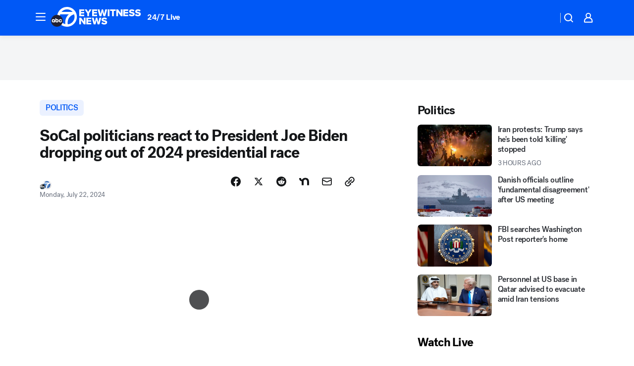

--- FILE ---
content_type: text/html; charset=utf-8
request_url: https://abc7.com/post/california-politicians-react-president-joe-biden-dropping-out-2024-presidential-race/15078447/
body_size: 66656
content:

        <!DOCTYPE html>
        <html lang="en" lang="en">
            <head>
                <!-- ABCOTV | 221c8ab57cf5 | 6431 | 2baba201e8feeb505429a747edb8719580e6a028 | abc7.com | Thu, 15 Jan 2026 04:46:36 GMT -->
                <meta charSet="utf-8" />
                <meta name="viewport" content="initial-scale=1.0, maximum-scale=3.0, user-scalable=yes" />
                <meta http-equiv="x-ua-compatible" content="IE=edge,chrome=1" />
                <meta property="og:locale" content="en_US" />
                <link href="https://cdn.abcotvs.net/abcotv" rel="preconnect" crossorigin />
                
                <link data-react-helmet="true" rel="alternate" hreflang="en" href="https://abc7.com/post/california-politicians-react-president-joe-biden-dropping-out-2024-presidential-race/15078447/"/><link data-react-helmet="true" rel="shortcut icon" href="https://cdn.abcotvs.net/abcotv/assets/news/kabc/images/logos/favicon.ico"/><link data-react-helmet="true" rel="manifest" href="/manifest.json"/><link data-react-helmet="true" rel="alternate" href="//abc7.com/feed/" title="ABC7 Los Angeles RSS" type="application/rss+xml"/><link data-react-helmet="true" rel="alternate" href="android-app://com.abclocal.kabc.news/http/abc7.com/story/15078447"/><link data-react-helmet="true" rel="canonical" href="https://abc7.com/post/california-politicians-react-president-joe-biden-dropping-out-2024-presidential-race/15078447/"/><link data-react-helmet="true" rel="amphtml" href="https://abc7.com/amp/post/california-politicians-react-president-joe-biden-dropping-out-2024-presidential-race/15078447/"/><link data-react-helmet="true" href="//assets-cdn.abcotvs.net/abcotv/2baba201e8fe-release-01-07-2026.1/client/abcotv/css/fusion-84f582c5.css" rel="stylesheet"/><link data-react-helmet="true" href="//assets-cdn.abcotvs.net/abcotv/2baba201e8fe-release-01-07-2026.1/client/abcotv/css/7987-3f6c1b98.css" rel="stylesheet"/><link data-react-helmet="true" href="//assets-cdn.abcotvs.net/abcotv/2baba201e8fe-release-01-07-2026.1/client/abcotv/css/abcotv-fecb128a.css" rel="stylesheet"/><link data-react-helmet="true" href="//assets-cdn.abcotvs.net/abcotv/2baba201e8fe-release-01-07-2026.1/client/abcotv/css/4037-607b0835.css" rel="stylesheet"/><link data-react-helmet="true" href="//assets-cdn.abcotvs.net/abcotv/2baba201e8fe-release-01-07-2026.1/client/abcotv/css/1058-c22ddca8.css" rel="stylesheet"/><link data-react-helmet="true" href="//assets-cdn.abcotvs.net/abcotv/2baba201e8fe-release-01-07-2026.1/client/abcotv/css/prism-story-104d8b6f.css" rel="stylesheet"/>
                <script>
                    window.__dataLayer = {"helpersEnabled":true,"page":{},"pzn":{},"site":{"device":"desktop","portal":"news"},"visitor":{}},
                        consentToken = window.localStorage.getItem('consentToken');

                    if (consentToken) {
                        console.log('consentToken', JSON.parse(consentToken))
                        window.__dataLayer.visitor = { consent : JSON.parse(consentToken) }; 
                    }
                </script>
                <script src="https://dcf.espn.com/TWDC-DTCI/prod/Bootstrap.js"></script>
                <link rel="preload" as="font" href="https://s.abcnews.com/assets/dtci/fonts/post-grotesk/PostGrotesk-Book.woff2" crossorigin>
<link rel="preload" as="font" href="https://s.abcnews.com/assets/dtci/fonts/post-grotesk/PostGrotesk-Bold.woff2" crossorigin>
<link rel="preload" as="font" href="https://s.abcnews.com/assets/dtci/fonts/post-grotesk/PostGrotesk-Medium.woff2" crossorigin>
<link rel="preload" as="font" href="https://s.abcnews.com/assets/dtci/fonts/klim/tiempos/TiemposText-Regular.woff2" crossorigin>
                <script src="//assets-cdn.abcotvs.net/abcotv/2baba201e8fe-release-01-07-2026.1/client/abcotv/runtime-cfda608b.js" defer></script><script src="//assets-cdn.abcotvs.net/abcotv/2baba201e8fe-release-01-07-2026.1/client/abcotv/7987-f74ef4ce.js" defer></script><script src="//assets-cdn.abcotvs.net/abcotv/2baba201e8fe-release-01-07-2026.1/client/abcotv/507-c7ed365d.js" defer></script><script src="//assets-cdn.abcotvs.net/abcotv/2baba201e8fe-release-01-07-2026.1/client/abcotv/3983-52fca2ae.js" defer></script><script src="//assets-cdn.abcotvs.net/abcotv/2baba201e8fe-release-01-07-2026.1/client/abcotv/2561-2bebf93f.js" defer></script><script src="//assets-cdn.abcotvs.net/abcotv/2baba201e8fe-release-01-07-2026.1/client/abcotv/8494-c13544f0.js" defer></script><script src="//assets-cdn.abcotvs.net/abcotv/2baba201e8fe-release-01-07-2026.1/client/abcotv/4037-0a28bbfa.js" defer></script><script src="//assets-cdn.abcotvs.net/abcotv/2baba201e8fe-release-01-07-2026.1/client/abcotv/8317-87b2f9ed.js" defer></script><script src="//assets-cdn.abcotvs.net/abcotv/2baba201e8fe-release-01-07-2026.1/client/abcotv/1361-b69617e4.js" defer></script><script src="//assets-cdn.abcotvs.net/abcotv/2baba201e8fe-release-01-07-2026.1/client/abcotv/8115-0ce0b856.js" defer></script><script src="//assets-cdn.abcotvs.net/abcotv/2baba201e8fe-release-01-07-2026.1/client/abcotv/9156-d2a2891a.js" defer></script><script src="//assets-cdn.abcotvs.net/abcotv/2baba201e8fe-release-01-07-2026.1/client/abcotv/1837-08f5fc38.js" defer></script><script src="//assets-cdn.abcotvs.net/abcotv/2baba201e8fe-release-01-07-2026.1/client/abcotv/3167-7e4aed9e.js" defer></script><script src="//assets-cdn.abcotvs.net/abcotv/2baba201e8fe-release-01-07-2026.1/client/abcotv/8561-ef2ea49e.js" defer></script><script src="//assets-cdn.abcotvs.net/abcotv/2baba201e8fe-release-01-07-2026.1/client/abcotv/1058-a882557e.js" defer></script>
                <link rel="prefetch" href="//assets-cdn.abcotvs.net/abcotv/2baba201e8fe-release-01-07-2026.1/client/abcotv/_manifest.js" as="script" /><link rel="prefetch" href="//assets-cdn.abcotvs.net/abcotv/2baba201e8fe-release-01-07-2026.1/client/abcotv/abcotv-4118a266.js" as="script" />
<link rel="prefetch" href="//assets-cdn.abcotvs.net/abcotv/2baba201e8fe-release-01-07-2026.1/client/abcotv/prism-story-240fa427.js" as="script" />
                <title data-react-helmet="true">California politicians react to President Joe Biden dropping out of 2024 presidential race, endorsing VP Kamala Harris - ABC7 Los Angeles</title>
                <meta data-react-helmet="true" name="description" content="Local reaction is pouring in after President Joe Biden announced Sunday that he is dropping out of the 2024 presidential race."/><meta data-react-helmet="true" name="keywords" content="15078447"/><meta data-react-helmet="true" name="tags" content="politics,joe-biden,2024-Presidential-Election,presidential-race,elections,Los-Angeles-County,California"/><meta data-react-helmet="true" name="apple-itunes-app" content="app-id=405387506, affiliate-data=ct=kabc-smart-banner&amp;pt=302756, app-argument=https://abc7.com/story/15078447"/><meta data-react-helmet="true" property="fb:app_id" content="1422894341291785"/><meta data-react-helmet="true" property="fb:pages" content="38245492451"/><meta data-react-helmet="true" property="og:site_name" content="ABC7 Los Angeles"/><meta data-react-helmet="true" property="og:url" content="https://abc7.com/post/california-politicians-react-president-joe-biden-dropping-out-2024-presidential-race/15078447/"/><meta data-react-helmet="true" property="og:title" content="SoCal politicians react to President Joe Biden dropping out of 2024 presidential race"/><meta data-react-helmet="true" property="og:description" content="Local reaction is pouring in after President Joe Biden announced Sunday that he is dropping out of the 2024 presidential race and is endorsing Vice President Kamala Harris to be the Democratic nominee."/><meta data-react-helmet="true" property="og:image" content="https://cdn.abcotvs.com/dip/images/15078543_AP24179649623823.jpg?w=1600"/><meta data-react-helmet="true" property="og:type" content="article"/><meta data-react-helmet="true" name="twitter:site" content="@abc7"/><meta data-react-helmet="true" name="twitter:creator" content="@abc7"/><meta data-react-helmet="true" name="twitter:url" content="https://abc7.com/post/california-politicians-react-president-joe-biden-dropping-out-2024-presidential-race/15078447/"/><meta data-react-helmet="true" name="twitter:title" content="SoCal politicians react to President Joe Biden dropping out of 2024 presidential race"/><meta data-react-helmet="true" name="twitter:description" content="Local reaction is pouring in after President Joe Biden announced Sunday that he is dropping out of the 2024 presidential race and is endorsing Vice President Kamala Harris to be the Democratic nominee."/><meta data-react-helmet="true" name="twitter:card" content="summary_large_image"/><meta data-react-helmet="true" name="twitter:image" content="https://cdn.abcotvs.com/dip/images/15078543_AP24179649623823.jpg?w=1600"/><meta data-react-helmet="true" name="twitter:app:name:iphone" content="kabc"/><meta data-react-helmet="true" name="twitter:app:id:iphone" content="405387506"/><meta data-react-helmet="true" name="twitter:app:name:googleplay" content="kabc"/><meta data-react-helmet="true" name="twitter:app:id:googleplay" content="com.abclocal.kabc.news"/><meta data-react-helmet="true" property="article:published_time" content="2024-07-21T20:27:00Z"/><meta data-react-helmet="true" property="article:modified_time" content="2024-07-22T07:24:53Z"/><meta data-react-helmet="true" property="article:section" content="politics"/><meta data-react-helmet="true" name="title" content="SoCal politicians react to President Joe Biden dropping out of 2024 presidential race"/><meta data-react-helmet="true" name="medium" content="website"/><meta data-react-helmet="true" name="robots" content="max-image-preview:large"/>
                <script data-react-helmet="true" src="https://scripts.webcontentassessor.com/scripts/fea4ac1291b1ab4b9e08331b030dbfca29ba761aae7f184704ffd867755688c0"></script><script data-react-helmet="true" type="application/ld+json">{"@context":"http://schema.org/","@type":"NewsArticle","mainEntityOfPage":{"@id":"https://abc7.com/post/california-politicians-react-president-joe-biden-dropping-out-2024-presidential-race/15078447/","@type":"WebPage"},"about":[{"name":" Politics","@type":"Thing"}],"author":[{"name":"","@type":"Person"}],"dateline":"LOS ANGELES (KABC)","dateModified":"2024-07-22T07:24:53.000Z","datePublished":"2024-07-22T07:24:55.000Z","headline":"SoCal politicians react to President Joe Biden dropping out of 2024 presidential race","mentions":[{"name":" POLITICS","@type":"Thing"},{"name":" LOS ANGELES COUNTY","@type":"Thing"},{"name":" CALIFORNIA","@type":"Thing"},{"name":" JOE BIDEN","@type":"Thing"},{"name":" 2024 PRESIDENTIAL ELECTION","@type":"Thing"},{"name":" PRESIDENTIAL RACE","@type":"Thing"},{"name":" ELECTIONS","@type":"Thing"}],"publisher":{"name":"","logo":{"url":"","width":0,"height":0,"@type":"ImageObject"},"@type":"Organization"}}</script>
                
                <script data-rum-type="legacy" data-rum-pct="100">(() => {function gc(n){n=document.cookie.match("(^|;) ?"+n+"=([^;]*)(;|$)");return n?n[2]:null}function sc(n){document.cookie=n}function smpl(n){n/=100;return!!n&&Math.random()<=n}var _nr=!1,_nrCookie=gc("_nr");null!==_nrCookie?"1"===_nrCookie&&(_nr=!0):smpl(100)?(_nr=!0,sc("_nr=1; path=/")):(_nr=!1,sc("_nr=0; path=/"));_nr && (() => {;window.NREUM||(NREUM={});NREUM.init={distributed_tracing:{enabled:true},privacy:{cookies_enabled:true},ajax:{deny_list:["bam.nr-data.net"]}};;NREUM.info = {"beacon":"bam.nr-data.net","errorBeacon":"bam.nr-data.net","sa":1,"licenseKey":"5985ced6ff","applicationID":"367459870"};__nr_require=function(t,e,n){function r(n){if(!e[n]){var o=e[n]={exports:{}};t[n][0].call(o.exports,function(e){var o=t[n][1][e];return r(o||e)},o,o.exports)}return e[n].exports}if("function"==typeof __nr_require)return __nr_require;for(var o=0;o<n.length;o++)r(n[o]);return r}({1:[function(t,e,n){function r(t){try{s.console&&console.log(t)}catch(e){}}var o,i=t("ee"),a=t(31),s={};try{o=localStorage.getItem("__nr_flags").split(","),console&&"function"==typeof console.log&&(s.console=!0,o.indexOf("dev")!==-1&&(s.dev=!0),o.indexOf("nr_dev")!==-1&&(s.nrDev=!0))}catch(c){}s.nrDev&&i.on("internal-error",function(t){r(t.stack)}),s.dev&&i.on("fn-err",function(t,e,n){r(n.stack)}),s.dev&&(r("NR AGENT IN DEVELOPMENT MODE"),r("flags: "+a(s,function(t,e){return t}).join(", ")))},{}],2:[function(t,e,n){function r(t,e,n,r,s){try{l?l-=1:o(s||new UncaughtException(t,e,n),!0)}catch(f){try{i("ierr",[f,c.now(),!0])}catch(d){}}return"function"==typeof u&&u.apply(this,a(arguments))}function UncaughtException(t,e,n){this.message=t||"Uncaught error with no additional information",this.sourceURL=e,this.line=n}function o(t,e){var n=e?null:c.now();i("err",[t,n])}var i=t("handle"),a=t(32),s=t("ee"),c=t("loader"),f=t("gos"),u=window.onerror,d=!1,p="nr@seenError";if(!c.disabled){var l=0;c.features.err=!0,t(1),window.onerror=r;try{throw new Error}catch(h){"stack"in h&&(t(14),t(13),"addEventListener"in window&&t(7),c.xhrWrappable&&t(15),d=!0)}s.on("fn-start",function(t,e,n){d&&(l+=1)}),s.on("fn-err",function(t,e,n){d&&!n[p]&&(f(n,p,function(){return!0}),this.thrown=!0,o(n))}),s.on("fn-end",function(){d&&!this.thrown&&l>0&&(l-=1)}),s.on("internal-error",function(t){i("ierr",[t,c.now(),!0])})}},{}],3:[function(t,e,n){var r=t("loader");r.disabled||(r.features.ins=!0)},{}],4:[function(t,e,n){function r(){U++,L=g.hash,this[u]=y.now()}function o(){U--,g.hash!==L&&i(0,!0);var t=y.now();this[h]=~~this[h]+t-this[u],this[d]=t}function i(t,e){E.emit("newURL",[""+g,e])}function a(t,e){t.on(e,function(){this[e]=y.now()})}var s="-start",c="-end",f="-body",u="fn"+s,d="fn"+c,p="cb"+s,l="cb"+c,h="jsTime",m="fetch",v="addEventListener",w=window,g=w.location,y=t("loader");if(w[v]&&y.xhrWrappable&&!y.disabled){var x=t(11),b=t(12),E=t(9),R=t(7),O=t(14),T=t(8),S=t(15),P=t(10),M=t("ee"),C=M.get("tracer"),N=t(23);t(17),y.features.spa=!0;var L,U=0;M.on(u,r),b.on(p,r),P.on(p,r),M.on(d,o),b.on(l,o),P.on(l,o),M.buffer([u,d,"xhr-resolved"]),R.buffer([u]),O.buffer(["setTimeout"+c,"clearTimeout"+s,u]),S.buffer([u,"new-xhr","send-xhr"+s]),T.buffer([m+s,m+"-done",m+f+s,m+f+c]),E.buffer(["newURL"]),x.buffer([u]),b.buffer(["propagate",p,l,"executor-err","resolve"+s]),C.buffer([u,"no-"+u]),P.buffer(["new-jsonp","cb-start","jsonp-error","jsonp-end"]),a(T,m+s),a(T,m+"-done"),a(P,"new-jsonp"),a(P,"jsonp-end"),a(P,"cb-start"),E.on("pushState-end",i),E.on("replaceState-end",i),w[v]("hashchange",i,N(!0)),w[v]("load",i,N(!0)),w[v]("popstate",function(){i(0,U>1)},N(!0))}},{}],5:[function(t,e,n){function r(){var t=new PerformanceObserver(function(t,e){var n=t.getEntries();s(v,[n])});try{t.observe({entryTypes:["resource"]})}catch(e){}}function o(t){if(s(v,[window.performance.getEntriesByType(w)]),window.performance["c"+p])try{window.performance[h](m,o,!1)}catch(t){}else try{window.performance[h]("webkit"+m,o,!1)}catch(t){}}function i(t){}if(window.performance&&window.performance.timing&&window.performance.getEntriesByType){var a=t("ee"),s=t("handle"),c=t(14),f=t(13),u=t(6),d=t(23),p="learResourceTimings",l="addEventListener",h="removeEventListener",m="resourcetimingbufferfull",v="bstResource",w="resource",g="-start",y="-end",x="fn"+g,b="fn"+y,E="bstTimer",R="pushState",O=t("loader");if(!O.disabled){O.features.stn=!0,t(9),"addEventListener"in window&&t(7);var T=NREUM.o.EV;a.on(x,function(t,e){var n=t[0];n instanceof T&&(this.bstStart=O.now())}),a.on(b,function(t,e){var n=t[0];n instanceof T&&s("bst",[n,e,this.bstStart,O.now()])}),c.on(x,function(t,e,n){this.bstStart=O.now(),this.bstType=n}),c.on(b,function(t,e){s(E,[e,this.bstStart,O.now(),this.bstType])}),f.on(x,function(){this.bstStart=O.now()}),f.on(b,function(t,e){s(E,[e,this.bstStart,O.now(),"requestAnimationFrame"])}),a.on(R+g,function(t){this.time=O.now(),this.startPath=location.pathname+location.hash}),a.on(R+y,function(t){s("bstHist",[location.pathname+location.hash,this.startPath,this.time])}),u()?(s(v,[window.performance.getEntriesByType("resource")]),r()):l in window.performance&&(window.performance["c"+p]?window.performance[l](m,o,d(!1)):window.performance[l]("webkit"+m,o,d(!1))),document[l]("scroll",i,d(!1)),document[l]("keypress",i,d(!1)),document[l]("click",i,d(!1))}}},{}],6:[function(t,e,n){e.exports=function(){return"PerformanceObserver"in window&&"function"==typeof window.PerformanceObserver}},{}],7:[function(t,e,n){function r(t){for(var e=t;e&&!e.hasOwnProperty(u);)e=Object.getPrototypeOf(e);e&&o(e)}function o(t){s.inPlace(t,[u,d],"-",i)}function i(t,e){return t[1]}var a=t("ee").get("events"),s=t("wrap-function")(a,!0),c=t("gos"),f=XMLHttpRequest,u="addEventListener",d="removeEventListener";e.exports=a,"getPrototypeOf"in Object?(r(document),r(window),r(f.prototype)):f.prototype.hasOwnProperty(u)&&(o(window),o(f.prototype)),a.on(u+"-start",function(t,e){var n=t[1];if(null!==n&&("function"==typeof n||"object"==typeof n)){var r=c(n,"nr@wrapped",function(){function t(){if("function"==typeof n.handleEvent)return n.handleEvent.apply(n,arguments)}var e={object:t,"function":n}[typeof n];return e?s(e,"fn-",null,e.name||"anonymous"):n});this.wrapped=t[1]=r}}),a.on(d+"-start",function(t){t[1]=this.wrapped||t[1]})},{}],8:[function(t,e,n){function r(t,e,n){var r=t[e];"function"==typeof r&&(t[e]=function(){var t=i(arguments),e={};o.emit(n+"before-start",[t],e);var a;e[m]&&e[m].dt&&(a=e[m].dt);var s=r.apply(this,t);return o.emit(n+"start",[t,a],s),s.then(function(t){return o.emit(n+"end",[null,t],s),t},function(t){throw o.emit(n+"end",[t],s),t})})}var o=t("ee").get("fetch"),i=t(32),a=t(31);e.exports=o;var s=window,c="fetch-",f=c+"body-",u=["arrayBuffer","blob","json","text","formData"],d=s.Request,p=s.Response,l=s.fetch,h="prototype",m="nr@context";d&&p&&l&&(a(u,function(t,e){r(d[h],e,f),r(p[h],e,f)}),r(s,"fetch",c),o.on(c+"end",function(t,e){var n=this;if(e){var r=e.headers.get("content-length");null!==r&&(n.rxSize=r),o.emit(c+"done",[null,e],n)}else o.emit(c+"done",[t],n)}))},{}],9:[function(t,e,n){var r=t("ee").get("history"),o=t("wrap-function")(r);e.exports=r;var i=window.history&&window.history.constructor&&window.history.constructor.prototype,a=window.history;i&&i.pushState&&i.replaceState&&(a=i),o.inPlace(a,["pushState","replaceState"],"-")},{}],10:[function(t,e,n){function r(t){function e(){f.emit("jsonp-end",[],l),t.removeEventListener("load",e,c(!1)),t.removeEventListener("error",n,c(!1))}function n(){f.emit("jsonp-error",[],l),f.emit("jsonp-end",[],l),t.removeEventListener("load",e,c(!1)),t.removeEventListener("error",n,c(!1))}var r=t&&"string"==typeof t.nodeName&&"script"===t.nodeName.toLowerCase();if(r){var o="function"==typeof t.addEventListener;if(o){var a=i(t.src);if(a){var d=s(a),p="function"==typeof d.parent[d.key];if(p){var l={};u.inPlace(d.parent,[d.key],"cb-",l),t.addEventListener("load",e,c(!1)),t.addEventListener("error",n,c(!1)),f.emit("new-jsonp",[t.src],l)}}}}}function o(){return"addEventListener"in window}function i(t){var e=t.match(d);return e?e[1]:null}function a(t,e){var n=t.match(l),r=n[1],o=n[3];return o?a(o,e[r]):e[r]}function s(t){var e=t.match(p);return e&&e.length>=3?{key:e[2],parent:a(e[1],window)}:{key:t,parent:window}}var c=t(23),f=t("ee").get("jsonp"),u=t("wrap-function")(f);if(e.exports=f,o()){var d=/[?&](?:callback|cb)=([^&#]+)/,p=/(.*).([^.]+)/,l=/^(w+)(.|$)(.*)$/,h=["appendChild","insertBefore","replaceChild"];Node&&Node.prototype&&Node.prototype.appendChild?u.inPlace(Node.prototype,h,"dom-"):(u.inPlace(HTMLElement.prototype,h,"dom-"),u.inPlace(HTMLHeadElement.prototype,h,"dom-"),u.inPlace(HTMLBodyElement.prototype,h,"dom-")),f.on("dom-start",function(t){r(t[0])})}},{}],11:[function(t,e,n){var r=t("ee").get("mutation"),o=t("wrap-function")(r),i=NREUM.o.MO;e.exports=r,i&&(window.MutationObserver=function(t){return this instanceof i?new i(o(t,"fn-")):i.apply(this,arguments)},MutationObserver.prototype=i.prototype)},{}],12:[function(t,e,n){function r(t){var e=i.context(),n=s(t,"executor-",e,null,!1),r=new f(n);return i.context(r).getCtx=function(){return e},r}var o=t("wrap-function"),i=t("ee").get("promise"),a=t("ee").getOrSetContext,s=o(i),c=t(31),f=NREUM.o.PR;e.exports=i,f&&(window.Promise=r,["all","race"].forEach(function(t){var e=f[t];f[t]=function(n){function r(t){return function(){i.emit("propagate",[null,!o],a,!1,!1),o=o||!t}}var o=!1;c(n,function(e,n){Promise.resolve(n).then(r("all"===t),r(!1))});var a=e.apply(f,arguments),s=f.resolve(a);return s}}),["resolve","reject"].forEach(function(t){var e=f[t];f[t]=function(t){var n=e.apply(f,arguments);return t!==n&&i.emit("propagate",[t,!0],n,!1,!1),n}}),f.prototype["catch"]=function(t){return this.then(null,t)},f.prototype=Object.create(f.prototype,{constructor:{value:r}}),c(Object.getOwnPropertyNames(f),function(t,e){try{r[e]=f[e]}catch(n){}}),o.wrapInPlace(f.prototype,"then",function(t){return function(){var e=this,n=o.argsToArray.apply(this,arguments),r=a(e);r.promise=e,n[0]=s(n[0],"cb-",r,null,!1),n[1]=s(n[1],"cb-",r,null,!1);var c=t.apply(this,n);return r.nextPromise=c,i.emit("propagate",[e,!0],c,!1,!1),c}}),i.on("executor-start",function(t){t[0]=s(t[0],"resolve-",this,null,!1),t[1]=s(t[1],"resolve-",this,null,!1)}),i.on("executor-err",function(t,e,n){t[1](n)}),i.on("cb-end",function(t,e,n){i.emit("propagate",[n,!0],this.nextPromise,!1,!1)}),i.on("propagate",function(t,e,n){this.getCtx&&!e||(this.getCtx=function(){if(t instanceof Promise)var e=i.context(t);return e&&e.getCtx?e.getCtx():this})}),r.toString=function(){return""+f})},{}],13:[function(t,e,n){var r=t("ee").get("raf"),o=t("wrap-function")(r),i="equestAnimationFrame";e.exports=r,o.inPlace(window,["r"+i,"mozR"+i,"webkitR"+i,"msR"+i],"raf-"),r.on("raf-start",function(t){t[0]=o(t[0],"fn-")})},{}],14:[function(t,e,n){function r(t,e,n){t[0]=a(t[0],"fn-",null,n)}function o(t,e,n){this.method=n,this.timerDuration=isNaN(t[1])?0:+t[1],t[0]=a(t[0],"fn-",this,n)}var i=t("ee").get("timer"),a=t("wrap-function")(i),s="setTimeout",c="setInterval",f="clearTimeout",u="-start",d="-";e.exports=i,a.inPlace(window,[s,"setImmediate"],s+d),a.inPlace(window,[c],c+d),a.inPlace(window,[f,"clearImmediate"],f+d),i.on(c+u,r),i.on(s+u,o)},{}],15:[function(t,e,n){function r(t,e){d.inPlace(e,["onreadystatechange"],"fn-",s)}function o(){var t=this,e=u.context(t);t.readyState>3&&!e.resolved&&(e.resolved=!0,u.emit("xhr-resolved",[],t)),d.inPlace(t,y,"fn-",s)}function i(t){x.push(t),m&&(E?E.then(a):w?w(a):(R=-R,O.data=R))}function a(){for(var t=0;t<x.length;t++)r([],x[t]);x.length&&(x=[])}function s(t,e){return e}function c(t,e){for(var n in t)e[n]=t[n];return e}t(7);var f=t("ee"),u=f.get("xhr"),d=t("wrap-function")(u),p=t(23),l=NREUM.o,h=l.XHR,m=l.MO,v=l.PR,w=l.SI,g="readystatechange",y=["onload","onerror","onabort","onloadstart","onloadend","onprogress","ontimeout"],x=[];e.exports=u;var b=window.XMLHttpRequest=function(t){var e=new h(t);try{u.emit("new-xhr",[e],e),e.addEventListener(g,o,p(!1))}catch(n){try{u.emit("internal-error",[n])}catch(r){}}return e};if(c(h,b),b.prototype=h.prototype,d.inPlace(b.prototype,["open","send"],"-xhr-",s),u.on("send-xhr-start",function(t,e){r(t,e),i(e)}),u.on("open-xhr-start",r),m){var E=v&&v.resolve();if(!w&&!v){var R=1,O=document.createTextNode(R);new m(a).observe(O,{characterData:!0})}}else f.on("fn-end",function(t){t[0]&&t[0].type===g||a()})},{}],16:[function(t,e,n){function r(t){if(!s(t))return null;var e=window.NREUM;if(!e.loader_config)return null;var n=(e.loader_config.accountID||"").toString()||null,r=(e.loader_config.agentID||"").toString()||null,f=(e.loader_config.trustKey||"").toString()||null;if(!n||!r)return null;var h=l.generateSpanId(),m=l.generateTraceId(),v=Date.now(),w={spanId:h,traceId:m,timestamp:v};return(t.sameOrigin||c(t)&&p())&&(w.traceContextParentHeader=o(h,m),w.traceContextStateHeader=i(h,v,n,r,f)),(t.sameOrigin&&!u()||!t.sameOrigin&&c(t)&&d())&&(w.newrelicHeader=a(h,m,v,n,r,f)),w}function o(t,e){return"00-"+e+"-"+t+"-01"}function i(t,e,n,r,o){var i=0,a="",s=1,c="",f="";return o+"@nr="+i+"-"+s+"-"+n+"-"+r+"-"+t+"-"+a+"-"+c+"-"+f+"-"+e}function a(t,e,n,r,o,i){var a="btoa"in window&&"function"==typeof window.btoa;if(!a)return null;var s={v:[0,1],d:{ty:"Browser",ac:r,ap:o,id:t,tr:e,ti:n}};return i&&r!==i&&(s.d.tk=i),btoa(JSON.stringify(s))}function s(t){return f()&&c(t)}function c(t){var e=!1,n={};if("init"in NREUM&&"distributed_tracing"in NREUM.init&&(n=NREUM.init.distributed_tracing),t.sameOrigin)e=!0;else if(n.allowed_origins instanceof Array)for(var r=0;r<n.allowed_origins.length;r++){var o=h(n.allowed_origins[r]);if(t.hostname===o.hostname&&t.protocol===o.protocol&&t.port===o.port){e=!0;break}}return e}function f(){return"init"in NREUM&&"distributed_tracing"in NREUM.init&&!!NREUM.init.distributed_tracing.enabled}function u(){return"init"in NREUM&&"distributed_tracing"in NREUM.init&&!!NREUM.init.distributed_tracing.exclude_newrelic_header}function d(){return"init"in NREUM&&"distributed_tracing"in NREUM.init&&NREUM.init.distributed_tracing.cors_use_newrelic_header!==!1}function p(){return"init"in NREUM&&"distributed_tracing"in NREUM.init&&!!NREUM.init.distributed_tracing.cors_use_tracecontext_headers}var l=t(28),h=t(18);e.exports={generateTracePayload:r,shouldGenerateTrace:s}},{}],17:[function(t,e,n){function r(t){var e=this.params,n=this.metrics;if(!this.ended){this.ended=!0;for(var r=0;r<p;r++)t.removeEventListener(d[r],this.listener,!1);return e.protocol&&"data"===e.protocol?void g("Ajax/DataUrl/Excluded"):void(e.aborted||(n.duration=a.now()-this.startTime,this.loadCaptureCalled||4!==t.readyState?null==e.status&&(e.status=0):i(this,t),n.cbTime=this.cbTime,s("xhr",[e,n,this.startTime,this.endTime,"xhr"],this)))}}function o(t,e){var n=c(e),r=t.params;r.hostname=n.hostname,r.port=n.port,r.protocol=n.protocol,r.host=n.hostname+":"+n.port,r.pathname=n.pathname,t.parsedOrigin=n,t.sameOrigin=n.sameOrigin}function i(t,e){t.params.status=e.status;var n=v(e,t.lastSize);if(n&&(t.metrics.rxSize=n),t.sameOrigin){var r=e.getResponseHeader("X-NewRelic-App-Data");r&&(t.params.cat=r.split(", ").pop())}t.loadCaptureCalled=!0}var a=t("loader");if(a.xhrWrappable&&!a.disabled){var s=t("handle"),c=t(18),f=t(16).generateTracePayload,u=t("ee"),d=["load","error","abort","timeout"],p=d.length,l=t("id"),h=t(24),m=t(22),v=t(19),w=t(23),g=t(25).recordSupportability,y=NREUM.o.REQ,x=window.XMLHttpRequest;a.features.xhr=!0,t(15),t(8),u.on("new-xhr",function(t){var e=this;e.totalCbs=0,e.called=0,e.cbTime=0,e.end=r,e.ended=!1,e.xhrGuids={},e.lastSize=null,e.loadCaptureCalled=!1,e.params=this.params||{},e.metrics=this.metrics||{},t.addEventListener("load",function(n){i(e,t)},w(!1)),h&&(h>34||h<10)||t.addEventListener("progress",function(t){e.lastSize=t.loaded},w(!1))}),u.on("open-xhr-start",function(t){this.params={method:t[0]},o(this,t[1]),this.metrics={}}),u.on("open-xhr-end",function(t,e){"loader_config"in NREUM&&"xpid"in NREUM.loader_config&&this.sameOrigin&&e.setRequestHeader("X-NewRelic-ID",NREUM.loader_config.xpid);var n=f(this.parsedOrigin);if(n){var r=!1;n.newrelicHeader&&(e.setRequestHeader("newrelic",n.newrelicHeader),r=!0),n.traceContextParentHeader&&(e.setRequestHeader("traceparent",n.traceContextParentHeader),n.traceContextStateHeader&&e.setRequestHeader("tracestate",n.traceContextStateHeader),r=!0),r&&(this.dt=n)}}),u.on("send-xhr-start",function(t,e){var n=this.metrics,r=t[0],o=this;if(n&&r){var i=m(r);i&&(n.txSize=i)}this.startTime=a.now(),this.listener=function(t){try{"abort"!==t.type||o.loadCaptureCalled||(o.params.aborted=!0),("load"!==t.type||o.called===o.totalCbs&&(o.onloadCalled||"function"!=typeof e.onload))&&o.end(e)}catch(n){try{u.emit("internal-error",[n])}catch(r){}}};for(var s=0;s<p;s++)e.addEventListener(d[s],this.listener,w(!1))}),u.on("xhr-cb-time",function(t,e,n){this.cbTime+=t,e?this.onloadCalled=!0:this.called+=1,this.called!==this.totalCbs||!this.onloadCalled&&"function"==typeof n.onload||this.end(n)}),u.on("xhr-load-added",function(t,e){var n=""+l(t)+!!e;this.xhrGuids&&!this.xhrGuids[n]&&(this.xhrGuids[n]=!0,this.totalCbs+=1)}),u.on("xhr-load-removed",function(t,e){var n=""+l(t)+!!e;this.xhrGuids&&this.xhrGuids[n]&&(delete this.xhrGuids[n],this.totalCbs-=1)}),u.on("xhr-resolved",function(){this.endTime=a.now()}),u.on("addEventListener-end",function(t,e){e instanceof x&&"load"===t[0]&&u.emit("xhr-load-added",[t[1],t[2]],e)}),u.on("removeEventListener-end",function(t,e){e instanceof x&&"load"===t[0]&&u.emit("xhr-load-removed",[t[1],t[2]],e)}),u.on("fn-start",function(t,e,n){e instanceof x&&("onload"===n&&(this.onload=!0),("load"===(t[0]&&t[0].type)||this.onload)&&(this.xhrCbStart=a.now()))}),u.on("fn-end",function(t,e){this.xhrCbStart&&u.emit("xhr-cb-time",[a.now()-this.xhrCbStart,this.onload,e],e)}),u.on("fetch-before-start",function(t){function e(t,e){var n=!1;return e.newrelicHeader&&(t.set("newrelic",e.newrelicHeader),n=!0),e.traceContextParentHeader&&(t.set("traceparent",e.traceContextParentHeader),e.traceContextStateHeader&&t.set("tracestate",e.traceContextStateHeader),n=!0),n}var n,r=t[1]||{};"string"==typeof t[0]?n=t[0]:t[0]&&t[0].url?n=t[0].url:window.URL&&t[0]&&t[0]instanceof URL&&(n=t[0].href),n&&(this.parsedOrigin=c(n),this.sameOrigin=this.parsedOrigin.sameOrigin);var o=f(this.parsedOrigin);if(o&&(o.newrelicHeader||o.traceContextParentHeader))if("string"==typeof t[0]||window.URL&&t[0]&&t[0]instanceof URL){var i={};for(var a in r)i[a]=r[a];i.headers=new Headers(r.headers||{}),e(i.headers,o)&&(this.dt=o),t.length>1?t[1]=i:t.push(i)}else t[0]&&t[0].headers&&e(t[0].headers,o)&&(this.dt=o)}),u.on("fetch-start",function(t,e){this.params={},this.metrics={},this.startTime=a.now(),this.dt=e,t.length>=1&&(this.target=t[0]),t.length>=2&&(this.opts=t[1]);var n,r=this.opts||{},i=this.target;if("string"==typeof i?n=i:"object"==typeof i&&i instanceof y?n=i.url:window.URL&&"object"==typeof i&&i instanceof URL&&(n=i.href),o(this,n),"data"!==this.params.protocol){var s=(""+(i&&i instanceof y&&i.method||r.method||"GET")).toUpperCase();this.params.method=s,this.txSize=m(r.body)||0}}),u.on("fetch-done",function(t,e){if(this.endTime=a.now(),this.params||(this.params={}),"data"===this.params.protocol)return void g("Ajax/DataUrl/Excluded");this.params.status=e?e.status:0;var n;"string"==typeof this.rxSize&&this.rxSize.length>0&&(n=+this.rxSize);var r={txSize:this.txSize,rxSize:n,duration:a.now()-this.startTime};s("xhr",[this.params,r,this.startTime,this.endTime,"fetch"],this)})}},{}],18:[function(t,e,n){var r={};e.exports=function(t){if(t in r)return r[t];if(0===(t||"").indexOf("data:"))return{protocol:"data"};var e=document.createElement("a"),n=window.location,o={};e.href=t,o.port=e.port;var i=e.href.split("://");!o.port&&i[1]&&(o.port=i[1].split("/")[0].split("@").pop().split(":")[1]),o.port&&"0"!==o.port||(o.port="https"===i[0]?"443":"80"),o.hostname=e.hostname||n.hostname,o.pathname=e.pathname,o.protocol=i[0],"/"!==o.pathname.charAt(0)&&(o.pathname="/"+o.pathname);var a=!e.protocol||":"===e.protocol||e.protocol===n.protocol,s=e.hostname===document.domain&&e.port===n.port;return o.sameOrigin=a&&(!e.hostname||s),"/"===o.pathname&&(r[t]=o),o}},{}],19:[function(t,e,n){function r(t,e){var n=t.responseType;return"json"===n&&null!==e?e:"arraybuffer"===n||"blob"===n||"json"===n?o(t.response):"text"===n||""===n||void 0===n?o(t.responseText):void 0}var o=t(22);e.exports=r},{}],20:[function(t,e,n){function r(){}function o(t,e,n,r){return function(){return u.recordSupportability("API/"+e+"/called"),i(t+e,[f.now()].concat(s(arguments)),n?null:this,r),n?void 0:this}}var i=t("handle"),a=t(31),s=t(32),c=t("ee").get("tracer"),f=t("loader"),u=t(25),d=NREUM;"undefined"==typeof window.newrelic&&(newrelic=d);var p=["setPageViewName","setCustomAttribute","setErrorHandler","finished","addToTrace","inlineHit","addRelease"],l="api-",h=l+"ixn-";a(p,function(t,e){d[e]=o(l,e,!0,"api")}),d.addPageAction=o(l,"addPageAction",!0),d.setCurrentRouteName=o(l,"routeName",!0),e.exports=newrelic,d.interaction=function(){return(new r).get()};var m=r.prototype={createTracer:function(t,e){var n={},r=this,o="function"==typeof e;return i(h+"tracer",[f.now(),t,n],r),function(){if(c.emit((o?"":"no-")+"fn-start",[f.now(),r,o],n),o)try{return e.apply(this,arguments)}catch(t){throw c.emit("fn-err",[arguments,this,t],n),t}finally{c.emit("fn-end",[f.now()],n)}}}};a("actionText,setName,setAttribute,save,ignore,onEnd,getContext,end,get".split(","),function(t,e){m[e]=o(h,e)}),newrelic.noticeError=function(t,e){"string"==typeof t&&(t=new Error(t)),u.recordSupportability("API/noticeError/called"),i("err",[t,f.now(),!1,e])}},{}],21:[function(t,e,n){function r(t){if(NREUM.init){for(var e=NREUM.init,n=t.split("."),r=0;r<n.length-1;r++)if(e=e[n[r]],"object"!=typeof e)return;return e=e[n[n.length-1]]}}e.exports={getConfiguration:r}},{}],22:[function(t,e,n){e.exports=function(t){if("string"==typeof t&&t.length)return t.length;if("object"==typeof t){if("undefined"!=typeof ArrayBuffer&&t instanceof ArrayBuffer&&t.byteLength)return t.byteLength;if("undefined"!=typeof Blob&&t instanceof Blob&&t.size)return t.size;if(!("undefined"!=typeof FormData&&t instanceof FormData))try{return JSON.stringify(t).length}catch(e){return}}}},{}],23:[function(t,e,n){var r=!1;try{var o=Object.defineProperty({},"passive",{get:function(){r=!0}});window.addEventListener("testPassive",null,o),window.removeEventListener("testPassive",null,o)}catch(i){}e.exports=function(t){return r?{passive:!0,capture:!!t}:!!t}},{}],24:[function(t,e,n){var r=0,o=navigator.userAgent.match(/Firefox[/s](d+.d+)/);o&&(r=+o[1]),e.exports=r},{}],25:[function(t,e,n){function r(t,e){var n=[a,t,{name:t},e];return i("storeMetric",n,null,"api"),n}function o(t,e){var n=[s,t,{name:t},e];return i("storeEventMetrics",n,null,"api"),n}var i=t("handle"),a="sm",s="cm";e.exports={constants:{SUPPORTABILITY_METRIC:a,CUSTOM_METRIC:s},recordSupportability:r,recordCustom:o}},{}],26:[function(t,e,n){function r(){return s.exists&&performance.now?Math.round(performance.now()):(i=Math.max((new Date).getTime(),i))-a}function o(){return i}var i=(new Date).getTime(),a=i,s=t(33);e.exports=r,e.exports.offset=a,e.exports.getLastTimestamp=o},{}],27:[function(t,e,n){function r(t,e){var n=t.getEntries();n.forEach(function(t){"first-paint"===t.name?l("timing",["fp",Math.floor(t.startTime)]):"first-contentful-paint"===t.name&&l("timing",["fcp",Math.floor(t.startTime)])})}function o(t,e){var n=t.getEntries();if(n.length>0){var r=n[n.length-1];if(f&&f<r.startTime)return;var o=[r],i=a({});i&&o.push(i),l("lcp",o)}}function i(t){t.getEntries().forEach(function(t){t.hadRecentInput||l("cls",[t])})}function a(t){var e=navigator.connection||navigator.mozConnection||navigator.webkitConnection;if(e)return e.type&&(t["net-type"]=e.type),e.effectiveType&&(t["net-etype"]=e.effectiveType),e.rtt&&(t["net-rtt"]=e.rtt),e.downlink&&(t["net-dlink"]=e.downlink),t}function s(t){if(t instanceof w&&!y){var e=Math.round(t.timeStamp),n={type:t.type};a(n),e<=h.now()?n.fid=h.now()-e:e>h.offset&&e<=Date.now()?(e-=h.offset,n.fid=h.now()-e):e=h.now(),y=!0,l("timing",["fi",e,n])}}function c(t){"hidden"===t&&(f=h.now(),l("pageHide",[f]))}if(!("init"in NREUM&&"page_view_timing"in NREUM.init&&"enabled"in NREUM.init.page_view_timing&&NREUM.init.page_view_timing.enabled===!1)){var f,u,d,p,l=t("handle"),h=t("loader"),m=t(30),v=t(23),w=NREUM.o.EV;if("PerformanceObserver"in window&&"function"==typeof window.PerformanceObserver){u=new PerformanceObserver(r);try{u.observe({entryTypes:["paint"]})}catch(g){}d=new PerformanceObserver(o);try{d.observe({entryTypes:["largest-contentful-paint"]})}catch(g){}p=new PerformanceObserver(i);try{p.observe({type:"layout-shift",buffered:!0})}catch(g){}}if("addEventListener"in document){var y=!1,x=["click","keydown","mousedown","pointerdown","touchstart"];x.forEach(function(t){document.addEventListener(t,s,v(!1))})}m(c)}},{}],28:[function(t,e,n){function r(){function t(){return e?15&e[n++]:16*Math.random()|0}var e=null,n=0,r=window.crypto||window.msCrypto;r&&r.getRandomValues&&(e=r.getRandomValues(new Uint8Array(31)));for(var o,i="xxxxxxxx-xxxx-4xxx-yxxx-xxxxxxxxxxxx",a="",s=0;s<i.length;s++)o=i[s],"x"===o?a+=t().toString(16):"y"===o?(o=3&t()|8,a+=o.toString(16)):a+=o;return a}function o(){return a(16)}function i(){return a(32)}function a(t){function e(){return n?15&n[r++]:16*Math.random()|0}var n=null,r=0,o=window.crypto||window.msCrypto;o&&o.getRandomValues&&Uint8Array&&(n=o.getRandomValues(new Uint8Array(t)));for(var i=[],a=0;a<t;a++)i.push(e().toString(16));return i.join("")}e.exports={generateUuid:r,generateSpanId:o,generateTraceId:i}},{}],29:[function(t,e,n){function r(t,e){if(!o)return!1;if(t!==o)return!1;if(!e)return!0;if(!i)return!1;for(var n=i.split("."),r=e.split("."),a=0;a<r.length;a++)if(r[a]!==n[a])return!1;return!0}var o=null,i=null,a=/Version\/(\S+)\s+Safari/;if(navigator.userAgent){var s=navigator.userAgent,c=s.match(a);c&&s.indexOf("Chrome")===-1&&s.indexOf("Chromium")===-1&&(o="Safari",i=c[1])}e.exports={agent:o,version:i,match:r}},{}],30:[function(t,e,n){function r(t){function e(){t(s&&document[s]?document[s]:document[i]?"hidden":"visible")}"addEventListener"in document&&a&&document.addEventListener(a,e,o(!1))}var o=t(23);e.exports=r;var i,a,s;"undefined"!=typeof document.hidden?(i="hidden",a="visibilitychange",s="visibilityState"):"undefined"!=typeof document.msHidden?(i="msHidden",a="msvisibilitychange"):"undefined"!=typeof document.webkitHidden&&(i="webkitHidden",a="webkitvisibilitychange",s="webkitVisibilityState")},{}],31:[function(t,e,n){function r(t,e){var n=[],r="",i=0;for(r in t)o.call(t,r)&&(n[i]=e(r,t[r]),i+=1);return n}var o=Object.prototype.hasOwnProperty;e.exports=r},{}],32:[function(t,e,n){function r(t,e,n){e||(e=0),"undefined"==typeof n&&(n=t?t.length:0);for(var r=-1,o=n-e||0,i=Array(o<0?0:o);++r<o;)i[r]=t[e+r];return i}e.exports=r},{}],33:[function(t,e,n){e.exports={exists:"undefined"!=typeof window.performance&&window.performance.timing&&"undefined"!=typeof window.performance.timing.navigationStart}},{}],ee:[function(t,e,n){function r(){}function o(t){function e(t){return t&&t instanceof r?t:t?f(t,c,a):a()}function n(n,r,o,i,a){if(a!==!1&&(a=!0),!l.aborted||i){t&&a&&t(n,r,o);for(var s=e(o),c=m(n),f=c.length,u=0;u<f;u++)c[u].apply(s,r);var p=d[y[n]];return p&&p.push([x,n,r,s]),s}}function i(t,e){g[t]=m(t).concat(e)}function h(t,e){var n=g[t];if(n)for(var r=0;r<n.length;r++)n[r]===e&&n.splice(r,1)}function m(t){return g[t]||[]}function v(t){return p[t]=p[t]||o(n)}function w(t,e){l.aborted||u(t,function(t,n){e=e||"feature",y[n]=e,e in d||(d[e]=[])})}var g={},y={},x={on:i,addEventListener:i,removeEventListener:h,emit:n,get:v,listeners:m,context:e,buffer:w,abort:s,aborted:!1};return x}function i(t){return f(t,c,a)}function a(){return new r}function s(){(d.api||d.feature)&&(l.aborted=!0,d=l.backlog={})}var c="nr@context",f=t("gos"),u=t(31),d={},p={},l=e.exports=o();e.exports.getOrSetContext=i,l.backlog=d},{}],gos:[function(t,e,n){function r(t,e,n){if(o.call(t,e))return t[e];var r=n();if(Object.defineProperty&&Object.keys)try{return Object.defineProperty(t,e,{value:r,writable:!0,enumerable:!1}),r}catch(i){}return t[e]=r,r}var o=Object.prototype.hasOwnProperty;e.exports=r},{}],handle:[function(t,e,n){function r(t,e,n,r){o.buffer([t],r),o.emit(t,e,n)}var o=t("ee").get("handle");e.exports=r,r.ee=o},{}],id:[function(t,e,n){function r(t){var e=typeof t;return!t||"object"!==e&&"function"!==e?-1:t===window?0:a(t,i,function(){return o++})}var o=1,i="nr@id",a=t("gos");e.exports=r},{}],loader:[function(t,e,n){function r(){if(!T++){var t=O.info=NREUM.info,e=m.getElementsByTagName("script")[0];if(setTimeout(f.abort,3e4),!(t&&t.licenseKey&&t.applicationID&&e))return f.abort();c(E,function(e,n){t[e]||(t[e]=n)});var n=a();s("mark",["onload",n+O.offset],null,"api"),s("timing",["load",n]);var r=m.createElement("script");0===t.agent.indexOf("http://")||0===t.agent.indexOf("https://")?r.src=t.agent:r.src=l+"://"+t.agent,e.parentNode.insertBefore(r,e)}}function o(){"complete"===m.readyState&&i()}function i(){s("mark",["domContent",a()+O.offset],null,"api")}var a=t(26),s=t("handle"),c=t(31),f=t("ee"),u=t(29),d=t(21),p=t(23),l=d.getConfiguration("ssl")===!1?"http":"https",h=window,m=h.document,v="addEventListener",w="attachEvent",g=h.XMLHttpRequest,y=g&&g.prototype,x=!1;NREUM.o={ST:setTimeout,SI:h.setImmediate,CT:clearTimeout,XHR:g,REQ:h.Request,EV:h.Event,PR:h.Promise,MO:h.MutationObserver};var b=""+location,E={beacon:"bam.nr-data.net",errorBeacon:"bam.nr-data.net",agent:"js-agent.newrelic.com/nr-spa-1216.min.js"},R=g&&y&&y[v]&&!/CriOS/.test(navigator.userAgent),O=e.exports={offset:a.getLastTimestamp(),now:a,origin:b,features:{},xhrWrappable:R,userAgent:u,disabled:x};if(!x){t(20),t(27),m[v]?(m[v]("DOMContentLoaded",i,p(!1)),h[v]("load",r,p(!1))):(m[w]("onreadystatechange",o),h[w]("onload",r)),s("mark",["firstbyte",a.getLastTimestamp()],null,"api");var T=0}},{}],"wrap-function":[function(t,e,n){function r(t,e){function n(e,n,r,c,f){function nrWrapper(){var i,a,u,p;try{a=this,i=d(arguments),u="function"==typeof r?r(i,a):r||{}}catch(l){o([l,"",[i,a,c],u],t)}s(n+"start",[i,a,c],u,f);try{return p=e.apply(a,i)}catch(h){throw s(n+"err",[i,a,h],u,f),h}finally{s(n+"end",[i,a,p],u,f)}}return a(e)?e:(n||(n=""),nrWrapper[p]=e,i(e,nrWrapper,t),nrWrapper)}function r(t,e,r,o,i){r||(r="");var s,c,f,u="-"===r.charAt(0);for(f=0;f<e.length;f++)c=e[f],s=t[c],a(s)||(t[c]=n(s,u?c+r:r,o,c,i))}function s(n,r,i,a){if(!h||e){var s=h;h=!0;try{t.emit(n,r,i,e,a)}catch(c){o([c,n,r,i],t)}h=s}}return t||(t=u),n.inPlace=r,n.flag=p,n}function o(t,e){e||(e=u);try{e.emit("internal-error",t)}catch(n){}}function i(t,e,n){if(Object.defineProperty&&Object.keys)try{var r=Object.keys(t);return r.forEach(function(n){Object.defineProperty(e,n,{get:function(){return t[n]},set:function(e){return t[n]=e,e}})}),e}catch(i){o([i],n)}for(var a in t)l.call(t,a)&&(e[a]=t[a]);return e}function a(t){return!(t&&t instanceof Function&&t.apply&&!t[p])}function s(t,e){var n=e(t);return n[p]=t,i(t,n,u),n}function c(t,e,n){var r=t[e];t[e]=s(r,n)}function f(){for(var t=arguments.length,e=new Array(t),n=0;n<t;++n)e[n]=arguments[n];return e}var u=t("ee"),d=t(32),p="nr@original",l=Object.prototype.hasOwnProperty,h=!1;e.exports=r,e.exports.wrapFunction=s,e.exports.wrapInPlace=c,e.exports.argsToArray=f},{}]},{},["loader",2,17,5,3,4]);;NREUM.info={"beacon":"bam.nr-data.net","errorBeacon":"bam.nr-data.net","sa":1,"licenseKey":"8d01ff17d1","applicationID":"415461361"}})();})();</script>
                <link href="//assets-cdn.abcotvs.net" rel="preconnect" />
                <link href="https://cdn.abcotvs.net/abcotv" rel="preconnect" crossorigin />
                <script>(function(){function a(a){var b,c=g.floor(65535*g.random()).toString(16);for(b=4-c.length;0<b;b--)c="0"+c;return a=(String()+a).substring(0,4),!Number.isNaN(parseInt(a,16))&&a.length?a+c.substr(a.length):c}function b(){var a=c(window.location.hostname);return a?"."+a:".go.com"}function c(a=""){var b=a.match(/[^.]+(?:.com?(?:.[a-z]{2})?|(?:.[a-z]+))?$/i);if(b&&b.length)return b[0].replace(/:[0-9]+$/,"")}function d(a,b,c,d,g,h){var i,j=!1;if(f.test(c)&&(c=c.replace(f,""),j=!0),!a||/^(?:expires|max-age|path|domain|secure)$/i.test(a))return!1;if(i=a+"="+b,g&&g instanceof Date&&(i+="; expires="+g.toUTCString()),c&&(i+="; domain="+c),d&&(i+="; path="+d),h&&(i+="; secure"),document.cookie=i,j){var k="www"+(/^./.test(c)?"":".")+c;e(a,k,d||"")}return!0}function e(a,b,c){return document.cookie=encodeURIComponent(a)+"=; expires=Thu, 01 Jan 1970 00:00:00 GMT"+(b?"; domain="+b:"")+(c?"; path="+c:""),!0}var f=/^.?www/,g=Math;(function(a){for(var b,d=a+"=",e=document.cookie.split(";"),f=0;f<e.length;f++){for(b=e[f];" "===b.charAt(0);)b=b.substring(1,b.length);if(0===b.indexOf(d))return b.substring(d.length,b.length)}return null})("SWID")||function(a){if(a){var c=new Date(Date.now());c.setFullYear(c.getFullYear()+1),d("SWID",a,b(),"/",c)}}(function(){return String()+a()+a()+"-"+a()+"-"+a("4")+"-"+a((g.floor(10*g.random())%4+8).toString(16))+"-"+a()+a()+a()}())})();</script>
            </head>
            <body class="">
                
                <div id="abcotv"><div id="fitt-analytics"><div class="bp-mobileMDPlus bp-mobileLGPlus bp-tabletPlus bp-desktopPlus bp-desktopLGPlus"><div class="wrapper prism-story"><div id="themeProvider" class="theme-light "><section class="nav sticky topzero"><header class="VZTD lZur JhJDA tomuH qpSyx crEfr duUVQ "><div id="NavigationContainer" class="VZTD nkdHX mLASH OfbiZ gbxlc OAKIS OrkQb sHsPe lqtkC glxIO HfYhe vUYNV McMna WtEci pdYhu seFhp "><div class="VZTD ZaRVE URqSb "><div id="NavigationMenu" class="UbGlr awXxV lZur QNwmF SrhIT CSJky fKGaR MELDj bwJpP oFbxM sCAKu JmqhH LNPNz XedOc INRRi zyWBh HZYdm KUWLd ghwbF " aria-expanded="false" aria-label="Site Menu" role="button" tabindex="0"><div id="NavigationMenuIcon" class="xwYCG chWWz xItUF awXxV lZur dnyYA SGbxA CSJky klTtn TqWpy hDYpx LEjY VMTsP AqjSi krKko MdvlB SwrCi PMtn qNrLC PriDW HkWF oFFrS kGyAC "></div></div><div class="VZTD mLASH "><a href="https://abc7.com/" aria-label="ABC7 Los Angeles homepage"><img class="Hxa-d QNwmF CKa-dw " src="https://cdn.abcotvs.net/abcotv/assets/news/global/images/feature-header/kabc-lg.svg"/><img class="Hxa-d NzyJW hyWKA BKvsz " src="https://cdn.abcotvs.net/abcotv/assets/news/global/images/feature-header/kabc-sm.svg"/></a></div><div class="feature-nav-local"><div class="VZTD HNQqj ZaRVE "><span class="NzyJW bfzCU OlYnP vtZdS BnAMJ ioHuy QbACp vLCTF AyXGx ubOdK WtEci FfVOu seFhp "><a class="Ihhcd glfEG fCZkS hfDkF rUrN QNwmF eXeQK wzfDA kZHXs Mwuoo QdTjf ubOdK ACtel FfVOu hBmQi " href="https://abc7.com/watch/live/">24/7 Live</a></span><span class="NzyJW bfzCU OlYnP vtZdS BnAMJ ioHuy QbACp vLCTF AyXGx ubOdK WtEci FfVOu seFhp "><a class="Ihhcd glfEG fCZkS hfDkF rUrN QNwmF eXeQK wzfDA kZHXs Mwuoo QdTjf ubOdK ACtel FfVOu hBmQi " href="https://abc7.com/los-angeles/">Los Angeles</a></span><span class="NzyJW bfzCU OlYnP vtZdS BnAMJ ioHuy QbACp vLCTF AyXGx ubOdK WtEci FfVOu seFhp "><a class="Ihhcd glfEG fCZkS hfDkF rUrN QNwmF eXeQK wzfDA kZHXs Mwuoo QdTjf ubOdK ACtel FfVOu hBmQi " href="https://abc7.com/orange-county/">Orange County</a></span><span class="NzyJW bfzCU OlYnP vtZdS BnAMJ ioHuy QbACp vLCTF AyXGx ubOdK WtEci FfVOu seFhp "><a class="Ihhcd glfEG fCZkS hfDkF rUrN QNwmF eXeQK wzfDA kZHXs Mwuoo QdTjf ubOdK ACtel FfVOu hBmQi " href="https://abc7.com/inland-empire/">Inland Empire</a></span><span class="NzyJW bfzCU OlYnP vtZdS BnAMJ ioHuy QbACp vLCTF AyXGx ubOdK WtEci FfVOu seFhp "><a class="Ihhcd glfEG fCZkS hfDkF rUrN QNwmF eXeQK wzfDA kZHXs Mwuoo QdTjf ubOdK ACtel FfVOu hBmQi " href="https://abc7.com/ventura-county/">Ventura County</a></span><span class="NzyJW bfzCU OlYnP vtZdS BnAMJ ioHuy QbACp vLCTF AyXGx ubOdK WtEci FfVOu seFhp "><a class="Ihhcd glfEG fCZkS hfDkF rUrN QNwmF eXeQK wzfDA kZHXs Mwuoo QdTjf ubOdK ACtel FfVOu hBmQi " href="https://abc7.com/california/">California</a></span></div></div><a class="feature-local-expand" href="#"></a></div><div class="VZTD ZaRVE "><div class="VZTD mLASH ZRifP iyxc REstn crufr EfJuX DycYT "><a class="Ihhcd glfEG fCZkS hfDkF rUrN QNwmF VZTD HNQqj tQNjZ wzfDA kZHXs hjGhr vIbgY ubOdK DTlmW FfVOu hBmQi " href="https://abc7.com/weather/" aria-label="Weather Temperature"><div class="Ihhcd glfEG fCZkS ZfQkn rUrN TJBcA ugxZf WtEci huQUD seFhp "></div><div class="mhCCg QNwmF lZur oRZBf FqYsI RoVHj gSlSZ mZWbG " style="background-image:"></div></a></div><div class="UbGlr awXxV lZur QNwmF mhCCg SrhIT CSJky fCZkS mHilG MELDj bwJpP EmnZP TSHkB JmqhH LNPNz mphTr PwViZ SQFkJ DTlmW GCxLR JrdoJ " role="button" aria-label="Open Search Overlay" tabindex="0"><svg aria-hidden="true" class="prism-Iconography prism-Iconography--menu-search kDSxb xOPbW dlJpw " focusable="false" height="1em" viewBox="0 0 24 24" width="1em" xmlns="http://www.w3.org/2000/svg" xmlns:xlink="http://www.w3.org/1999/xlink"><path fill="currentColor" d="M5 11a6 6 0 1112 0 6 6 0 01-12 0zm6-8a8 8 0 104.906 14.32l3.387 3.387a1 1 0 001.414-1.414l-3.387-3.387A8 8 0 0011 3z"></path></svg></div><a class="UbGlr awXxV lZur QNwmF mhCCg SrhIT CSJky fCZkS mHilG MELDj bwJpP EmnZP TSHkB JmqhH LNPNz mphTr PwViZ SQFkJ DTlmW GCxLR JrdoJ CKa-dw " role="button" aria-label="Open Login Modal" tabindex="0"><svg aria-hidden="true" class="prism-Iconography prism-Iconography--menu-account kDSxb xOPbW dlJpw " focusable="false" height="1em" viewBox="0 0 24 24" width="1em" xmlns="http://www.w3.org/2000/svg" xmlns:xlink="http://www.w3.org/1999/xlink"><path fill="currentColor" d="M8.333 7.444a3.444 3.444 0 116.889 0 3.444 3.444 0 01-6.89 0zm7.144 3.995a5.444 5.444 0 10-7.399 0A8.003 8.003 0 003 18.889v1.288a1.6 1.6 0 001.6 1.6h14.355a1.6 1.6 0 001.6-1.6V18.89a8.003 8.003 0 00-5.078-7.45zm-3.7 1.45H11a6 6 0 00-6 6v.889h13.555v-.89a6 6 0 00-6-6h-.778z"></path></svg></a></div></div></header></section><div class="ScrollSpy_container"><span></span><div id="themeProvider" class="true theme-otv [object Object] jGKow OKxbp KbIPj WiKwf WuOj kFIVo fBVeW VsTDR "><div class="FITT_Article_outer-container dHdHP jLREf zXXje aGO kQjLe vUYNV glxIO " id="FITTArticle" style="--spacing-top:initial;--spacing-bottom:80px;--spacing-compact-top:initial;--spacing-compact-bottom:48px"><div class="pNwJE xZCNW WDwAI rbeIr tPakT HymbH JHrzh YppdR " data-testid="prism-sticky-ad"><div data-testid="prism-ad-wrapper" style="min-height:90px;transition:min-height 0.3s linear 0s" data-ad-placeholder="true"><div data-box-type="fitt-adbox-fitt-article-top-banner" data-testid="prism-ad"><div class="Ad fitt-article-top-banner  ad-slot  " data-slot-type="fitt-article-top-banner" data-slot-kvps="pos=fitt-article-top-banner"></div></div></div></div><div class="FITT_Article_main VZTD UeCOM jIRH oimqG DjbQm UwdmX Xmrlz ReShI KaJdY lqtkC ssImf HfYhe RTHNs kQjLe " data-testid="prism-GridContainer"><div class="Kiog kNVGM nvpSA qwdi bmjsw " data-testid="prism-GridRow"><div class="theme-e FITT_Article_main__body oBTii mrzah " data-testid="prism-GridColumn" style="--grid-column-span-xxs:var(--grid-columns);--grid-column-span-xs:var(--grid-columns);--grid-column-span-sm:var(--grid-columns);--grid-column-span-md:20;--grid-column-span-lg:14;--grid-column-span-xl:14;--grid-column-span-xxl:14;--grid-column-start-xxs:auto;--grid-column-start-xs:auto;--grid-column-start-sm:auto;--grid-column-start-md:3;--grid-column-start-lg:0;--grid-column-start-xl:0;--grid-column-start-xxl:2"><div style="--spacing-top:40px;--spacing-bottom:32px;--spacing-child-top:initial;--spacing-child-bottom:24px;--spacing-firstChild-top:initial;--spacing-firstChild-bottom:initial;--spacing-lastChild-top:initial;--spacing-lastChild-bottom:initial;--spacing-compact-top:24px;--spacing-compact-bottom:32px;--spacing-firstChild-compact-top:initial;--spacing-firstChild-compact-bottom:initial;--spacing-child-compact-top:initial;--spacing-child-compact-bottom:24px;--spacing-lastChild-compact-top:initial;--spacing-lastChild-compact-bottom:initial" class="dHdHP jLREf zXXje aGO eCClZ nTLv jLsYA gmuro TOSFd VmeZt sCkVm hkQai wGrlE MUuGM fciaN qQjt DhNVo Tgcqk IGLAf tWjkv "><div class=" " data-testid="prism-badge-tag-wrapper"><div class="IKUxI xFOBK YsVzB NuCDJ fMJDZ ZCNuU tZcZX JuzoE "><div class="jVJih nAZp " data-testid="prism-tags"><ul class="VZTD UeCOM dAmzA ltDkr qBPOY uoPjL "><li class=" "><a class="theme-iPcRv theme-HReFq mLASH egFzk qXWHA ScoIf zYXIH jIRH wNxoc OJpwZ eqFg wSPfd ofvJb bMrzT LaUnX EgONj ibBnq kyjTO lvyBv aANqO aNnIu GDslh LjPJo RpDvg YYtC rTpcz EDgo SIwmX oIWqB mzm MbcTC sXtkB yayQB vXSTR ENhiS dQa-Du SVBll bpBbX GpQCA tuAKv xTell wdAqb ZqGqs LVAIE TnrRA uECag DcwSV XnBOJ cELRj SUAFz XzYk zkmjG aSyef pFen hoNVj TQOOL Haltu NafGB KpEhF jyjDy kZHqU FZKIw QddLR SKDYB UmcQM giepU cTjQC aRMla MMxXy fFMcX PbMFf hJRbU MRTyf iFJTR koyYF TkdYt DZNRX MALjb VUFMN  " data-testid="prism-Tag" href="/tag/politics/" data-pos="0"><span class="QXDKT rGjeC tuAKv iMbiE "> Politics</span></a></li></ul></div></div></div><div class="kCTVx qtHut lqtkC HkWF HfYhe kGyAC " data-testid="prism-headline"><h1 class="vMjAx eeTZd tntuS eHrJ "><span class="gtOSm FbbUW tUtYa vOCwz EQwFq yCufu eEak Qmvg nyTIa SRXVc vzLa jgBfc WXDas CiUCW kqbG zrdEG txGfn ygKVe BbezD UOtxr CVfpq xijV soGRS XgdC sEIlf daWqJ ">SoCal politicians react to President Joe Biden dropping out of 2024 presidential race</span></h1></div><div class="QHblV nkdHX mHUQ kvZxL hTosT whbOj " data-testid="prism-byline"><div class="VZTD mLASH BQWr OcxMG oJce "><div class="kKfXc ubAkB VZTD rEPuv "><div class="TQPvQ fVlAg HUcap kxY REjk UamUc WxHIR HhZOB yaUf VOJBn KMpjV XSbaH Umfib ukdDD "><span></span><span><span class="YKjhS "><img alt="KABC logo" class="awXxV NDJZt sJeUN IJwXl CfkUa EknAv NwgWd " data-testid="prism-image" draggable="false" src="https://cdn.abcotvs.net/abcotv/static/common/origins/origin-kabc.png"/></span></span></div><div class="VZTD mLASH gpiba "><div class="jTKbV zIIsP ZdbeE xAPpq QtiLO JQYD ">Monday, July 22, 2024</div></div></div></div><div class="RwkLV Wowzl FokqZ LhXlJ FjRYD toBqx " data-testid="prism-share"><div class="JpUfa aYoBt "><ul class="MZaCt dUXCH nyWZo RnMws Hdwln WBHfo tAchw UDeQM XMkl NUfbq kqfZ "><li class="WEJto "><button aria-label="Share Story on Facebook" class="theme-EWITS mLASH egFzk qXWHA ScoIf ZXRVe jIRH NoTgg CKnnA uklrk nCmVc qWWFI nMRSd YIauu gGlNh ARCOA kyjTO xqlN aANqO aNnIu GDslh LjPJo RpDvg YYtC rTpcz EDgo UVTAB ihLsD niWVk yayQB vXSTR ENhiS dQa-Du kOEGk WMbJE eVJEc TElCQ ZAqMY enocc pJSQ ABRfR aaksc OKklU ATKRo RfOGv neOGk fuOso DwqSE fnpin ArvQf dUniT Mzjkf Niff NKnwO ijAAn dEuPM vwJ JmUFf sgyq cRbVn sBVbK fCfdG oMkBz aOwuK XsORH EgRXa hMVHb LTwlP jJbTO CnYjj TiUFI qeCAC xqvdn JaQpT dAfv PNgfG fIWCu NewES UJNbG EgBCK UvFHa lCCRi XDQHW spAMS TPSuu sbdDW askuE VsLUC YHsrW pYmVc eHvZI qRTXS UOAZi JnwGa pAXEL nKDCU gTRVo iCOvJ znFR hjDDH JboFf OBVry WSzjL sgYaP vMLL tmkuz " data-testid="prism-Network" type="button" aria-expanded="false" aria-haspopup="dialog"><span class="CSJky pdAzW JSFPu "><svg aria-hidden="true" class=" " data-testid="prism-iconography" height="1em" role="presentation" viewBox="0 0 32 32" width="1em" xmlns="http://www.w3.org/2000/svg" xmlns:xlink="http://www.w3.org/1999/xlink" data-icon="social-facebook"><path fill="currentColor" d="M32 16.098C32 7.207 24.837 0 16 0S0 7.207 0 16.098C0 24.133 5.851 30.793 13.5 32V20.751H9.437v-4.653H13.5v-3.547c0-4.035 2.389-6.263 6.043-6.263 1.751 0 3.582.314 3.582.314v3.962h-2.018c-1.988 0-2.607 1.241-2.607 2.514v3.02h4.438l-.709 4.653h-3.728V32c7.649-1.207 13.5-7.867 13.5-15.902z"/></svg></span></button></li><li class="WEJto "><button aria-label="Share Story on X" class="theme-EWITS mLASH egFzk qXWHA ScoIf ZXRVe jIRH NoTgg CKnnA uklrk nCmVc qWWFI nMRSd YIauu gGlNh ARCOA kyjTO xqlN aANqO aNnIu GDslh LjPJo RpDvg YYtC rTpcz EDgo UVTAB ihLsD niWVk yayQB vXSTR ENhiS dQa-Du kOEGk WMbJE eVJEc TElCQ ZAqMY enocc pJSQ ABRfR aaksc OKklU ATKRo RfOGv neOGk fuOso DwqSE fnpin ArvQf dUniT Mzjkf Niff NKnwO ijAAn dEuPM vwJ JmUFf sgyq cRbVn sBVbK fCfdG oMkBz aOwuK XsORH EgRXa hMVHb LTwlP jJbTO CnYjj TiUFI qeCAC xqvdn JaQpT dAfv PNgfG fIWCu NewES UJNbG EgBCK UvFHa lCCRi XDQHW spAMS TPSuu sbdDW askuE VsLUC YHsrW pYmVc eHvZI qRTXS UOAZi JnwGa pAXEL nKDCU gTRVo iCOvJ znFR hjDDH JboFf OBVry WSzjL sgYaP vMLL tmkuz " data-testid="prism-Network" type="button" aria-expanded="false" aria-haspopup="dialog"><span class="CSJky pdAzW JSFPu "><svg aria-hidden="true" class=" " data-testid="prism-iconography" height="1em" role="presentation" viewBox="0 0 32 32" width="1em" xmlns="http://www.w3.org/2000/svg" xmlns:xlink="http://www.w3.org/1999/xlink" data-icon="social-x"><path fill="currentColor" d="M23.668 4h4.089l-8.933 10.21 10.509 13.894h-8.23l-6.445-8.427-7.375 8.427H3.191l9.555-10.921L2.665 4h8.436l5.826 7.702L23.664 4zm-1.437 21.657h2.266L9.874 6.319H7.443l14.791 19.338z"/></svg></span></button></li><li class="WEJto "><button aria-label="Share Story on Reddit" class="theme-EWITS mLASH egFzk qXWHA ScoIf ZXRVe jIRH NoTgg CKnnA uklrk nCmVc qWWFI nMRSd YIauu gGlNh ARCOA kyjTO xqlN aANqO aNnIu GDslh LjPJo RpDvg YYtC rTpcz EDgo UVTAB ihLsD niWVk yayQB vXSTR ENhiS dQa-Du kOEGk WMbJE eVJEc TElCQ ZAqMY enocc pJSQ ABRfR aaksc OKklU ATKRo RfOGv neOGk fuOso DwqSE fnpin ArvQf dUniT Mzjkf Niff NKnwO ijAAn dEuPM vwJ JmUFf sgyq cRbVn sBVbK fCfdG oMkBz aOwuK XsORH EgRXa hMVHb LTwlP jJbTO CnYjj TiUFI qeCAC xqvdn JaQpT dAfv PNgfG fIWCu NewES UJNbG EgBCK UvFHa lCCRi XDQHW spAMS TPSuu sbdDW askuE VsLUC YHsrW pYmVc eHvZI qRTXS UOAZi JnwGa pAXEL nKDCU gTRVo iCOvJ znFR hjDDH JboFf OBVry WSzjL sgYaP vMLL tmkuz " data-testid="prism-Network" type="button" aria-expanded="false" aria-haspopup="dialog"><span class="CSJky pdAzW JSFPu "><svg aria-hidden="true" class=" " data-testid="prism-iconography" height="1em" role="presentation" viewBox="0 0 32 32" width="1em" xmlns="http://www.w3.org/2000/svg" xmlns:xlink="http://www.w3.org/1999/xlink" data-icon="social-reddit"><path fill="currentColor" d="M20.3 16.2c-.6-.2-1.3-.1-1.7.3-.5.5-.6 1.1-.3 1.7.2.6.8 1 1.5 1v.1c.2 0 .4 0 .6-.1.2-.1.4-.2.5-.4.2-.2.3-.3.3-.5.1-.2.1-.4.1-.6 0-.7-.4-1.3-1-1.5zM19.7 21.3c-.1 0-.2 0-.3.1-.2.2-.5.3-.8.5-.3.1-.5.2-.8.3-.3.1-.6.1-.9.2h-1.8c-.3 0-.6-.1-.9-.2-.3-.1-.6-.2-.8-.3-.3-.1-.5-.3-.8-.5-.1-.1-.2-.1-.3-.1-.1 0-.2.1-.3.1v.3c0 .1 0 .2.1.3l.9.6c.3.2.6.3 1 .4.3.1.7.2 1 .2.3 0 .7.1 1.1 0h1.1c.7-.1 1.4-.3 2-.6.3-.2.6-.3.9-.6v.1c.1-.1.1-.2.1-.3 0-.1 0-.2-.1-.3-.2-.1-.3-.2-.4-.2zM13.8 18.2c.2-.6.1-1.3-.3-1.7-.5-.5-1.1-.6-1.7-.3-.6.2-1 .8-1 1.5 0 .2 0 .4.1.6.1.2.2.4.3.5.1.1.3.3.5.3.2.1.4.1.6.1.6 0 1.2-.4 1.5-1z"/><path fill="currentColor" d="M16 0C7.2 0 0 7.2 0 16s7.2 16 16 16 16-7.2 16-16S24.8 0 16 0zm10.6 16.6c-.1.2-.1.4-.3.6-.1.2-.3.4-.4.5-.2.1-.3.3-.5.4v.8c0 3.6-4.2 6.5-9.3 6.5s-9.3-2.9-9.3-6.5v-.2-.4-.2c-.6-.3-1.1-.8-1.3-1.5-.2-.7-.1-1.4.3-1.9.4-.6 1-.9 1.7-1 .7-.1 1.4.2 1.9.6.5-.3.9-.6 1.4-.8l1.5-.6c.5-.2 1.1-.3 1.6-.4.5-.1 1.1-.1 1.7-.1l1.2-5.6c0-.1 0-.1.1-.2 0-.1.1-.1.1-.1.1 0 .1-.1.2-.1h.2l3.9.8c.4-.7 1.2-1 2-.7.7.3 1.2 1.1 1 1.8-.2.8-.9 1.3-1.6 1.3-.8 0-1.4-.6-1.5-1.4l-3.4-.7-1 5c.5 0 1.1.1 1.6.2 1.1.2 2.1.5 3.1 1 .5.2 1 .5 1.4.8.3-.3.7-.5 1.2-.6.4-.1.9 0 1.3.1.4.2.8.5 1 .8.3.4.4.8.4 1.3-.1.1-.2.3-.2.5z"/></svg></span></button></li><li class="WEJto "><button aria-label="Share Story on Nextdoor" class="theme-EWITS mLASH egFzk qXWHA ScoIf ZXRVe jIRH NoTgg CKnnA uklrk nCmVc qWWFI nMRSd YIauu gGlNh ARCOA kyjTO xqlN aANqO aNnIu GDslh LjPJo RpDvg YYtC rTpcz EDgo UVTAB ihLsD niWVk yayQB vXSTR ENhiS dQa-Du kOEGk WMbJE eVJEc TElCQ ZAqMY enocc pJSQ ABRfR aaksc OKklU ATKRo RfOGv neOGk fuOso DwqSE fnpin ArvQf dUniT Mzjkf Niff NKnwO ijAAn dEuPM vwJ JmUFf sgyq cRbVn sBVbK fCfdG oMkBz aOwuK XsORH EgRXa hMVHb LTwlP jJbTO CnYjj TiUFI qeCAC xqvdn JaQpT dAfv PNgfG fIWCu NewES UJNbG EgBCK UvFHa lCCRi XDQHW spAMS TPSuu sbdDW askuE VsLUC YHsrW pYmVc eHvZI qRTXS UOAZi JnwGa pAXEL nKDCU gTRVo iCOvJ znFR hjDDH JboFf OBVry WSzjL sgYaP vMLL tmkuz " data-testid="prism-Network" type="button" aria-expanded="false" aria-haspopup="dialog"><span class="CSJky pdAzW JSFPu "><svg aria-hidden="true" class=" " data-testid="prism-iconography" height="1em" role="presentation" viewBox="0 0 32 32" width="1em" xmlns="http://www.w3.org/2000/svg" xmlns:xlink="http://www.w3.org/1999/xlink" data-icon="social-nextdoor"><path fill="currentColor" d="M14.8 4.994c-1.28.56-3.28 2-4.32 3.2-2.24 2.4-4.08 1.68-4.08-1.6 0-1.68-.4-1.92-3.2-1.92-2.72 0-3.2.24-3.2 1.6 0 3.6 2.16 7.04 5.12 8.08L8 15.394v12.48h6.4v-7.52c0-7.2.08-7.68 2.08-9.2 2.8-2.16 4.72-2.08 7.12.32 1.84 1.76 2 2.56 2 9.2v7.2H32v-7.44c0-8.16-1.2-11.68-4.96-14.4-2.72-2-9.04-2.56-12.24-1.04z"/></svg></span></button></li><li class="WEJto "><button aria-label="Share Story by Email" class="theme-EWITS mLASH egFzk qXWHA ScoIf ZXRVe jIRH NoTgg CKnnA uklrk nCmVc qWWFI nMRSd YIauu gGlNh ARCOA kyjTO xqlN aANqO aNnIu GDslh LjPJo RpDvg YYtC rTpcz EDgo UVTAB ihLsD niWVk yayQB vXSTR ENhiS dQa-Du kOEGk WMbJE eVJEc TElCQ ZAqMY enocc pJSQ ABRfR aaksc OKklU ATKRo RfOGv neOGk fuOso DwqSE fnpin ArvQf dUniT Mzjkf Niff NKnwO ijAAn dEuPM vwJ JmUFf sgyq cRbVn sBVbK fCfdG oMkBz aOwuK XsORH EgRXa hMVHb LTwlP jJbTO CnYjj TiUFI qeCAC xqvdn JaQpT dAfv PNgfG fIWCu NewES UJNbG EgBCK UvFHa lCCRi XDQHW spAMS TPSuu sbdDW askuE VsLUC YHsrW pYmVc eHvZI qRTXS UOAZi JnwGa pAXEL nKDCU gTRVo iCOvJ znFR hjDDH JboFf OBVry WSzjL sgYaP vMLL tmkuz " data-testid="prism-Network" type="button" aria-expanded="false" aria-haspopup="dialog"><span class="CSJky pdAzW JSFPu "><svg aria-hidden="true" class=" " data-testid="prism-iconography" height="1em" role="presentation" viewBox="0 0 39 32" width="1em" xmlns="http://www.w3.org/2000/svg" xmlns:xlink="http://www.w3.org/1999/xlink" data-icon="social-email"><path fill="currentColor" d="M5.092 1.013a5.437 5.437 0 00-1.589.572l.028-.014c-1.447.768-2.42 1.988-2.894 3.625l-.148.507v20.599l.148.508c.58 2 1.931 3.399 3.927 4.066l.553.185h28.812l.587-.185c1.989-.626 3.374-2.048 3.959-4.066l.148-.508V5.703l-.148-.507c-.585-2.018-1.979-3.451-3.959-4.068l-.587-.183-14.21-.012C7.787.924 5.442.937 5.091 1.013zm28.188 3.49c.512.096.836.27 1.209.652.455.468.597.889.599 1.771 0 .651-.014.729-.201 1.108-.11.224-.313.516-.45.649-.196.188-1.676.916-6.994 3.431a2032.113 2032.113 0 00-6.955 3.298 2.081 2.081 0 01-1.296.183 2.756 2.756 0 01-.588-.188l.017.007c-.114-.059-3.243-1.543-6.955-3.3C6.491 9.666 4.864 8.87 4.683 8.692c-.549-.533-.777-1.335-.647-2.274.082-.587.244-.923.62-1.301a1.925 1.925 0 011.067-.592l.012-.002c.487-.108 26.962-.126 27.543-.02zM10.818 15.636c-2.858-1.138-.576-.047 1.71 1.033l5.235 2.225c1.033.386 2.718.348 3.796-.085.206-.084 3.292-1.532 6.859-3.223a910.028 910.028 0 016.601-3.108c.11-.036.116.244.116 6.34-.002 3.824-.028 6.553-.066 6.82-.036.244-.124.562-.199.706-.196.384-.665.823-1.09 1.024l-.372.174H5.703l-.372-.174c-.425-.201-.894-.64-1.09-1.024a2.66 2.66 0 01-.197-.691l-.002-.015c-.073-.507-.092-13.188-.021-13.188.027 0 3.084 1.435 6.796 3.186z"/></svg></span></button></li><li class="WEJto "><div data-testid="prism-NetworkLink"><button aria-label="Copy Link" class="theme-EWITS mLASH egFzk qXWHA ScoIf ZXRVe jIRH NoTgg CKnnA uklrk nCmVc qWWFI nMRSd YIauu gGlNh ARCOA kyjTO xqlN aANqO aNnIu GDslh LjPJo RpDvg YYtC rTpcz EDgo UVTAB ihLsD niWVk yayQB vXSTR ENhiS dQa-Du kOEGk WMbJE eVJEc TElCQ ZAqMY enocc pJSQ ABRfR aaksc OKklU ATKRo RfOGv neOGk fuOso DwqSE fnpin ArvQf dUniT Mzjkf Niff NKnwO ijAAn dEuPM vwJ JmUFf sgyq cRbVn sBVbK fCfdG oMkBz aOwuK XsORH EgRXa hMVHb LTwlP jJbTO CnYjj TiUFI qeCAC xqvdn JaQpT dAfv PNgfG fIWCu NewES UJNbG EgBCK UvFHa lCCRi XDQHW spAMS TPSuu sbdDW askuE VsLUC YHsrW pYmVc eHvZI qRTXS UOAZi JnwGa pAXEL nKDCU gTRVo iCOvJ znFR hjDDH JboFf OBVry WSzjL sgYaP vMLL tmkuz " data-testid="prism-Network" type="button" aria-expanded="false" aria-haspopup="dialog"><span class="CSJky pdAzW JSFPu "><svg aria-hidden="true" class=" " data-testid="prism-iconography" height="1em" role="presentation" viewBox="0 0 1024 1024" width="1em" xmlns="http://www.w3.org/2000/svg" xmlns:xlink="http://www.w3.org/1999/xlink" data-icon="social-link"><path fill="currentColor" d="M672.41 26.47c-50.534 6.963-96.256 26.931-141.619 61.952-16.077 12.39-157.952 152.422-165.581 163.43-6.81 9.779-10.854 24.73-9.37 34.611 2.56 17.459 5.581 21.35 50.893 66.253 39.424 39.117 43.725 42.854 52.122 45.466 19.661 6.144 37.99 1.536 52.48-13.261 9.069-8.804 14.697-21.11 14.697-34.731 0-.804-.02-1.604-.058-2.399l.004.112c-.205-15.974-4.762-23.654-27.29-46.285l-19.968-20.07 53.76-53.504c30.106-30.003 59.853-58.01 67.584-63.642 67.328-49.51 145.306-50.483 217.242-2.714 30.566 20.275 62.054 58.01 76.8 91.955 10.086 23.296 14.08 40.755 15.053 66.355 1.434 38.042-6.707 66.15-28.826 99.226-10.035 14.95-19.507 25.088-69.222 73.728l-57.6 56.422-18.074-17.818c-21.862-21.555-29.03-25.344-47.667-25.344-15.718 0-25.6 3.994-36.352 14.746-9.03 9.041-14.615 21.525-14.615 35.313a49.763 49.763 0 005.427 22.672l-.131-.283c3.533 7.219 13.312 17.971 43.469 47.872 35.021 34.765 39.885 38.963 48.794 42.24 12.544 4.659 24.064 4.659 36.454 0 8.602-3.226 14.746-8.448 51.61-43.93 82.79-79.667 126.874-124.672 138.906-141.875 19.195-27.05 34.204-58.648 43.215-92.685l.458-2.035c5.376-21.862 7.066-36.557 7.066-62.874 0-121.856-83.354-237.261-204.749-283.546-29.412-11.164-63.42-17.628-98.938-17.628-12.682 0-25.171.824-37.417 2.422l1.443-.154zm14.233 263.527c-5.245 1.724-9.766 3.786-14.006 6.275l.336-.182c-5.478 3.123-70.042 66.509-193.638 190.106-153.856 153.805-186.266 186.982-190.157 194.765-9.728 19.405-4.71 39.014 14.438 56.73 13.517 12.544 20.634 15.821 34.304 15.821 8.294 0 13.056-1.024 18.944-4.045 5.683-2.918 59.955-56.115 195.789-192C703.079 406.939 741.376 367.72 744.858 360.705c8.909-17.971 4.045-36.608-14.08-53.862a92.013 92.013 0 00-16.241-12.675l-.399-.228c-5.761-2.914-12.558-4.62-19.755-4.62-2.735 0-5.413.247-8.012.719l.272-.041zm-431.974 79.616c-6.554 3.277-26.47 21.453-76.749 70.093-74.189 71.782-86.989 84.685-100.301 101.325-53.862 67.021-73.83 150.221-55.296 230.4 11.924 48.73 33.599 91.252 62.971 127.245l-.456-.576c14.029 17.254 45.568 46.797 63.744 59.699 33.48 23.373 72.808 41.116 115.203 50.818l2.25.433c15.565 3.328 23.194 3.84 53.965 3.789 33.126-.051 37.376-.41 56.32-4.864 43.827-10.24 80.998-28.006 119.45-57.037 5.632-4.25 45.824-43.11 89.242-86.374 88.73-88.32 88.218-87.654 88.115-109.312-.102-20.326-2.458-23.757-47.309-68.813-46.029-46.234-51.251-49.869-71.987-49.869a38.91 38.91 0 00-2.707-.091 40.21 40.21 0 00-20.22 5.417l.194-.104c-16.606 8.051-27.853 24.78-27.853 44.136v.052-.003c-.102 19.456 3.379 25.651 28.672 51.354l17.664 17.971-57.6 57.242c-44.698 44.39-60.928 59.443-72.346 66.97-17.869 11.776-35.226 19.968-55.45 26.112-13.875 4.25-17.664 4.659-44.186 4.762-26.624.051-30.413-.307-46.08-4.608-35.662-10.657-66.309-28.841-91.373-52.815l.083.079c-30.618-30.208-48.947-61.235-59.341-100.301-3.686-13.926-4.301-19.968-4.301-41.062 0-27.29 2.406-39.68 12.39-63.693 10.906-26.112 22.989-41.626 64.717-82.739a4626.226 4626.226 0 0157.791-56.192l1.754-1.664 20.941-19.814 18.432 18.125c10.24 10.138 21.248 19.354 24.832 20.838 15.155 6.349 31.898 5.99 45.466-.922 3.482-1.792 9.83-7.168 14.182-12.032a46.923 46.923 0 0012.849-32.332 47.67 47.67 0 00-.326-5.572l.021.222c-1.587-17.715-5.478-23.091-46.285-64.051-43.674-43.878-47.718-46.592-69.376-46.592-10.445-.051-14.541.819-21.709 4.352z"/></svg></span></button><div class="xdNAs rMQsN cELo NoeP BtinW YHmbu hWtE "></div></div></li></ul></div></div></div><div class="LeadVideoWrapper"><div class="ScrollSpy_container"><span></span></div><div class="PlaceholderContainer"><div class="PlaceholderFrame"></div><div class="image play-btn"><div class="placeholderWrapper"><div class="withLazyLoading"><img src="[data-uri]" alt="California leaders rallying behind Kamala Harris in presidential bid"/></div></div><div class="MediaPlaceholder__Button" role="button" aria-label="Play Video"><svg focusable="false" aria-hidden="true" class="MediaPlaceholder__Icon MediaPlaceholder__Icon--video icon__svg" viewBox="0 0 24 24"><use xlink:href="#icon__controls__play"></use></svg></div></div></div></div><div class="XQpSH " data-testid="prism-divider"></div><div class="xvlfx ZRifP TKoO eaKKC EcdEg bOdfO qXhdi NFNeu UyHES " data-testid="prism-article-body"><p class="EkqkG IGXmU nlgHS yuUao MvWXB TjIXL aGjvy ebVHC "><span class="oyrPY qlwaB AGxeB  ">LOS ANGELES (KABC) -- </span>Local reaction is pouring in after <a class="zZygg UbGlr iFzkS qdXbA WCDhQ DbOXS tqUtK GpWVU iJYzE " data-testid="prism-linkbase" href="https://abc7.com/post/president-joe-biden-drops-2024-presidential-race/15078185/">President Joe Biden announced Sunday that he is dropping out</a> of the 2024 presidential race and is endorsing Vice President Kamala Harris to be the Democratic nominee.</p><p class="EkqkG IGXmU nlgHS yuUao lqtkC TjIXL aGjvy ">Here are statements from California politicians on the president&#x27;s announcement.</p><h2 class="RxNCg ykkUm PvZ nIjPJ PMXYp LmsHF SfAHY mNgye lNbol LBPRq rBLIK ">U.S. Vice President Kamala Harris</h2><p class="EkqkG IGXmU nlgHS yuUao lqtkC TjIXL aGjvy ">The vice president, California&#x27;s former U.S. senator, received Biden&#x27;s endorsement to run for president in his stead. She issued a statement praising Biden for his leadership:</p><p class="EkqkG IGXmU nlgHS yuUao lqtkC TjIXL aGjvy ">&quot;On behalf of the American people, I thank Joe Biden for his extraordinary leadership as President of the United States and for his decades of service to our country. His remarkable legacy of accomplishment is unmatched in modern American history, surpassing the legacy of many Presidents who have served two terms in office.</p><p class="EkqkG IGXmU nlgHS yuUao lqtkC TjIXL aGjvy ">&quot;It is a profound honor to serve as his Vice President, and I am deeply grateful to the President, Dr. Biden, and the entire Biden family. I first came to know President Biden through his son Beau. We were friends from our days working together as Attorneys General of our home states. As we worked together, Beau would tell me stories about his Dad. The kind of father-and the kind of man-he was. And the qualities Beau revered in his father are the same qualities, the same values, I have seen every single day in Joe&#x27;s leadership as President: His honesty and integrity. His big heart and commitment to his faith and his family. And his love of our country and the American people.</p><div class="oLzSq QrHMO GbsKS pvsTF EhJPu vPlOC zNYgW OsTsW AMhAA daRVX ISNQ sKyCY eRftA acPPc ebfE nFwaT MCnQE mEeeY SmBjI xegrY VvTxJ iulOd NIuqO zzscu lzDCc aHUBM hbvnu OjMNy eQqcx SVqKB GQmdz jaoD iShaE ONJdw vrZxD OnRTz gbbfF roDbV kRoBe oMlSS gfNzt oJhud eXZcf zhVlX "><div data-testid="prism-ad-wrapper" style="transition:min-height 0.3s linear 1s" data-ad-placeholder="true"><div data-box-type="fitt-adbox-fitt-article-inline-outstream" data-testid="prism-ad"><div class="Ad fitt-article-inline-outstream  ad-slot  " data-slot-type="fitt-article-inline-outstream" data-slot-kvps="pos=fitt-article-inline-outstream-1"></div></div></div></div><p class="EkqkG IGXmU nlgHS yuUao lqtkC TjIXL aGjvy ">&quot;With this selfless and patriotic act, President Biden is doing what he has done throughout his life of service: putting the American people and our country above everything else.</p><p class="EkqkG IGXmU nlgHS yuUao lqtkC TjIXL aGjvy ">&quot;I am honored to have the President&#x27;s endorsement and my intention is to earn and win this nomination. Over the past year, I have traveled across the country, talking with Americans about the clear choice in this momentous election. And that is what I will continue to do in the days and weeks ahead. I will do everything in my power to unite the Democratic Party-and unite our nation-to defeat Donald Trump and his extreme Project 2025 agenda.</p><p class="EkqkG IGXmU nlgHS yuUao lqtkC TjIXL aGjvy ">&quot;We have 107 days until Election Day. Together, we will fight. And together, we will win.&quot;</p><h2 class="RxNCg ykkUm PvZ nIjPJ PMXYp LmsHF SfAHY mNgye lNbol LBPRq rBLIK ">U.S. Representative and Speaker Emerita Nancy Pelosi (CA-11)</h2><p class="EkqkG IGXmU nlgHS yuUao lqtkC TjIXL aGjvy ">&quot;President Joe Biden is a patriotic American who has always put our country first. His legacy of vision, values and leadership make him one of the most consequential Presidents in American history. With love and gratitude to President Biden for always believing in the promise of America and giving people the opportunity to reach their fulfillment. God blessed America with Joe Biden&#x27;s greatness and goodness.&quot;</p><h2 class="RxNCg ykkUm PvZ nIjPJ PMXYp LmsHF SfAHY mNgye lNbol LBPRq rBLIK ">California Gov. Gavin Newsom</h2><p class="EkqkG IGXmU nlgHS yuUao lqtkC TjIXL aGjvy ">Newsom, who is rumored to have his own presidential aspirations, endorsed his fellow Californian, Harris, for the Democratic nomination, <a class="zZygg UbGlr iFzkS qdXbA WCDhQ DbOXS tqUtK GpWVU iJYzE " data-testid="prism-linkbase" href="https://x.com/GavinNewsom/status/1815168477562646858" target="_blank" rel="nofollow">posting on X:</a> &quot;Tough. Fearless. Tenacious. With our democracy at stake and our future on the line, no one is better to prosecute the case against Donald Trump&#x27;s dark vision and guide our country in a healthier direction than America&#x27;s Vice President, @KamalaHarris.&quot;</p><div class="oLzSq QrHMO GbsKS pvsTF EhJPu vPlOC zNYgW OsTsW AMhAA daRVX ISNQ sKyCY eRftA acPPc ebfE nFwaT MCnQE mEeeY SmBjI xegrY VvTxJ iulOd NIuqO zzscu lzDCc aHUBM hbvnu OjMNy eQqcx SVqKB GQmdz jaoD iShaE ONJdw vrZxD OnRTz gbbfF roDbV kRoBe oMlSS gfNzt oJhud eXZcf zhVlX "><div data-testid="prism-ad-wrapper" style="min-height:250px;transition:min-height 0.3s linear 0s" data-ad-placeholder="true"><div data-box-type="fitt-adbox-fitt-article-inline-box" data-testid="prism-ad"><div class="Ad fitt-article-inline-box  ad-slot  " data-slot-type="fitt-article-inline-box" data-slot-kvps="pos=fitt-article-inline-box"></div></div></div></div><p class="EkqkG IGXmU nlgHS yuUao lqtkC TjIXL aGjvy ">Separately he also praised Biden for his service: &quot;President Biden has been an extraordinary, history-making president - a leader who has fought hard for working people and delivered astonishing results for all Americans. He will go down in history as one of the most impactful and selfless presidents. Thank you, @JoeBiden.&quot;</p><h2 class="RxNCg ykkUm PvZ nIjPJ PMXYp LmsHF SfAHY mNgye lNbol LBPRq rBLIK ">Los Angeles Mayor Karen Bass</h2><p class="EkqkG IGXmU nlgHS yuUao lqtkC TjIXL aGjvy ">&quot;President Biden has been one of the most successful and consequential Presidents in American history - and Anglenos have benefited directly from his leadership.</p><p class="EkqkG IGXmU nlgHS yuUao lqtkC TjIXL aGjvy ">&quot;His partnership was essential in unsheltered homelessness in Los Angeles decreasing for the first time in years. He has helped provide Angelenos with health care, lower prescription drug costs, stronger infrastructure, an expanded public transportation system, and a greener Los Angeles. Just this week, we celebrated more than $70 million in federal investments to expand LA Metro&#x27;s electric bus fleet as we prepare to host the Olympic and Paralympic Games. President Biden also defeated the most divisive President in history whose agenda weakened America&#x27;s economy, health and international standing throughout the world.</p><p class="EkqkG IGXmU nlgHS yuUao lqtkC TjIXL aGjvy ">&quot;I know that this work will continue through the remainder of the President&#x27;s term, and I look forward to continuing to partner with him and Vice President Harris to deliver results for those whom we serve. On behalf of the people of Los Angeles, I want to thank President Biden for his continuing service to this city, this state and this nation.&quot;</p><h2 class="RxNCg ykkUm PvZ nIjPJ PMXYp LmsHF SfAHY mNgye lNbol LBPRq rBLIK ">U.S. Senator Alex Padilla</h2><p class="EkqkG IGXmU nlgHS yuUao lqtkC TjIXL aGjvy ">&quot;Today, President Biden put our country first, as he has done throughout his public service career.</p><div class="oLzSq QrHMO GbsKS pvsTF EhJPu vPlOC zNYgW OsTsW AMhAA daRVX ISNQ sKyCY eRftA acPPc ebfE nFwaT MCnQE mEeeY SmBjI xegrY VvTxJ iulOd NIuqO zzscu lzDCc aHUBM hbvnu OjMNy eQqcx SVqKB GQmdz jaoD iShaE ONJdw vrZxD OnRTz gbbfF roDbV kRoBe oMlSS gfNzt oJhud eXZcf zhVlX "><div data-testid="prism-ad-wrapper" style="transition:min-height 0.3s linear 1s" data-ad-placeholder="true"><div data-box-type="fitt-adbox-fitt-article-inline-outstream" data-testid="prism-ad"><div class="Ad fitt-article-inline-outstream  ad-slot  " data-slot-type="fitt-article-inline-outstream" data-slot-kvps="pos=fitt-article-inline-outstream-2"></div></div></div></div><p class="EkqkG IGXmU nlgHS yuUao lqtkC TjIXL aGjvy ">&quot;During his presidency, he led the nation out of a crippling pandemic and revived our economy with record job creation and historic low unemployment. He delivered transformational bipartisan victories to invest in our infrastructure and lower costs for working families. And he restored America&#x27;s leadership on the world stage by defending democracy in Ukraine.</p><p class="EkqkG IGXmU nlgHS yuUao lqtkC TjIXL aGjvy ">&quot;Angela and I are deeply grateful for his years of friendship and partnership to improve the lives of Californians. Thank you, Mr. President.&quot;</p><h2 class="RxNCg ykkUm PvZ nIjPJ PMXYp LmsHF SfAHY mNgye lNbol LBPRq rBLIK ">U.S. Congressman Jimmy Gomez (CA-34)</h2><p class="EkqkG IGXmU nlgHS yuUao lqtkC TjIXL aGjvy ">&quot;As he has done throughout his public service career, President Biden is once again prioritizing the American people and doing all possible to secure the strongest, brightest and most stable future for our nation.</p><p class="EkqkG IGXmU nlgHS yuUao lqtkC TjIXL aGjvy ">&quot;With heart and humility, the president has used his time in the White House to usher in transformative change. From the Inflation Reduction Act&#x27;s lowering of prescription drug costs and largest climate investment in history to tens of billions of dollars to improve California from the Bipartisan Infrastructure Law to signing my electric vehicle tax credit into law, defending abortion access, protecting the LGBTQ+ community, championing civil rights and much more, President Biden&#x27;s agenda has lifted us up. We&#x27;re all better off for his service.</p><p class="EkqkG IGXmU nlgHS yuUao lqtkC TjIXL aGjvy ">&quot;The president&#x27;s decision to step aside is bigger than one election or one candidate-it is about the kind of country we want to be in the long run. Now is the time to unify and continue Democrats&#x27; longtime fight for working people across this country. In the days and weeks to come, we must work together to bring our nation toward a more perfect union and away from the horrifying Project 2025 vision that Republicans are trying to enact.&quot;</p><div class="oLzSq QrHMO GbsKS pvsTF EhJPu vPlOC zNYgW OsTsW AMhAA daRVX ISNQ sKyCY eRftA acPPc ebfE nFwaT MCnQE mEeeY SmBjI xegrY VvTxJ iulOd NIuqO zzscu lzDCc aHUBM hbvnu OjMNy eQqcx SVqKB GQmdz jaoD iShaE ONJdw vrZxD OnRTz gbbfF roDbV kRoBe oMlSS gfNzt oJhud eXZcf zhVlX "><div data-testid="prism-ad-wrapper" style="transition:min-height 0.3s linear 1s" data-ad-placeholder="true"><div data-box-type="fitt-adbox-fitt-article-inline-outstream" data-testid="prism-ad"><div class="Ad fitt-article-inline-outstream  ad-slot  " data-slot-type="fitt-article-inline-outstream" data-slot-kvps="pos=fitt-article-inline-outstream-3"></div></div></div></div><h2 class="RxNCg ykkUm PvZ nIjPJ PMXYp LmsHF SfAHY mNgye lNbol LBPRq rBLIK ">L.A. County Democratic Party Chair Mark Ramos</h2><p class="EkqkG IGXmU nlgHS yuUao lqtkC TjIXL aGjvy ">&quot;Incredible leadership and steadfast moral character are how I describe President Joe Biden. His policies and legislative victories guided us through a dark time in our history and laid the foundation for returning manufacturing jobs to our country. His presidency was the steady hand we needed to prepare our country for a prosperous future and a better tomorrow for working people in America.</p><p class="EkqkG IGXmU nlgHS yuUao lqtkC TjIXL aGjvy ">&quot;Now, we must continue carrying forward his legacy into a new chapter of leadership for the Democratic party and America. President Biden, the American people thank you for your leadership, commitment to upholding our democratic values, and years of leading the fight for freedom for all people.&quot;</p><h2 class="RxNCg ykkUm PvZ nIjPJ PMXYp LmsHF SfAHY mNgye lNbol LBPRq rBLIK ">L.A. County Supervisor Janice Hahn</h2><p class="EkqkG IGXmU nlgHS yuUao lqtkC TjIXL aGjvy ">&quot;From the first time Vice President Biden called me when my mother passed in 2011, to my experience working with Congress, I&#x27;ve seen nothing but a man who is kind, compassionate, and always puts people and his country first.&quot;</p><h2 class="RxNCg ykkUm PvZ nIjPJ PMXYp LmsHF SfAHY mNgye lNbol LBPRq rBLIK ">U.S. Congressman Ted Lieu (CA-36)</h2><p class="EkqkG IGXmU nlgHS yuUao lqtkC TjIXL aGjvy ">&quot;Thrilled President @JoeBiden endorsed the most amazing and historic Vice President in history, for President: @KamalaHarris. Four years ago I was the first Member of Congress to endorse Kamala for President. VP Harris will be the Democratic nominee and she will win in Nov.&quot;</p><h2 class="RxNCg ykkUm PvZ nIjPJ PMXYp LmsHF SfAHY mNgye lNbol LBPRq rBLIK ">U.S. Congresswoman Nanette D. Barragán (CA-44)</h2><p class="EkqkG IGXmU nlgHS yuUao lqtkC TjIXL aGjvy ">&quot;President Joe Biden has been one of the most consequential presidents in American history. I&#x27;m proud to have worked so closely with his Administration on so many of these historic achievements. Democrats will work to ensure his legacy is secure and will support @POTUS and @VP Kamala Harris as the party moves forward, unified, in our efforts to put the American people over politics.&quot;</p><p class="EkqkG IGXmU nlgHS yuUao lqtkC TjIXL aGjvy "></p><div class="oLzSq QrHMO fnRUo pvsTF EhJPu vPlOC zNYgW OsTsW RMeqy daRVX ISNQ sKyCY eRftA acPPc MENS nFwaT MCnQE mEeeY SmBjI xegrY rPLsU iulOd NIuqO zzscu lzDCc aHUBM IEgzD OjMNy eQqcx SVqKB GQmdz jaoD VWDdR ONJdw vrZxD OnRTz gbbfF roDbV GPGwb oMlSS gfNzt oJhud eXZcf zhVlX "><div></div></div><p class="EkqkG IGXmU nlgHS yuUao lqtkC eTIW sUzSN "></p></div><div><a target="_blank" rel="nofollow" class="MGxcD VTlC VKUPl cheAF vPyIx DeXNe QNycR lBZxT AzQVo " href="/extras/reporttypo?url=https%3A%2F%2Fabc7.com%2Fpost%2Fcalifornia-politicians-react-president-joe-biden-dropping-out-2024-presidential-race%2F15078447%2F">Report a correction or typo</a></div><div class="uvrxY zOGtW " style="margin-top:12px">Copyright © 2026 KABC Television, LLC. All rights reserved.</div><div><div data-testid="prism-tags"><h2 class="QOIir HJolv pZjYK JKlkC RZhHM ">Related Topics</h2><ul class="VZTD UeCOM dAmzA ltDkr qBPOY uoPjL "><li class=" "><a class="theme-iPcRv theme-HReFq mLASH egFzk qXWHA ScoIf zYXIH jIRH wNxoc OJpwZ eqFg wSPfd ofvJb bMrzT LaUnX EgONj ibBnq kyjTO lvyBv aANqO aNnIu GDslh LjPJo RpDvg YYtC rTpcz EDgo SIwmX oIWqB mzm MbcTC sXtkB yayQB vXSTR ENhiS dQa-Du SVBll bpBbX GpQCA tuAKv xTell wdAqb ZqGqs LVAIE TnrRA uECag DcwSV XnBOJ cELRj SUAFz XzYk zkmjG aSyef pFen hoNVj TQOOL Haltu NafGB KpEhF jyjDy kZHqU FZKIw QddLR SKDYB UmcQM giepU cTjQC aRMla MMxXy fFMcX PbMFf hJRbU MRTyf iFJTR koyYF TkdYt DZNRX MALjb VUFMN  " data-testid="prism-Tag" href="/topic/politics/" data-pos="0"><span class="QXDKT rGjeC tuAKv iMbiE "> POLITICS</span></a></li><li class=" "><a class="theme-iPcRv theme-HReFq mLASH egFzk qXWHA ScoIf zYXIH jIRH wNxoc OJpwZ eqFg wSPfd ofvJb bMrzT LaUnX EgONj ibBnq kyjTO lvyBv aANqO aNnIu GDslh LjPJo RpDvg YYtC rTpcz EDgo SIwmX oIWqB mzm MbcTC sXtkB yayQB vXSTR ENhiS dQa-Du SVBll bpBbX GpQCA tuAKv xTell wdAqb ZqGqs LVAIE TnrRA uECag DcwSV XnBOJ cELRj SUAFz XzYk zkmjG aSyef pFen hoNVj TQOOL Haltu NafGB KpEhF jyjDy kZHqU FZKIw QddLR SKDYB UmcQM giepU cTjQC aRMla MMxXy fFMcX PbMFf hJRbU MRTyf iFJTR koyYF TkdYt DZNRX MALjb VUFMN  " data-testid="prism-Tag" href="/place/los-angeles-county/" data-pos="1"><span class="QXDKT rGjeC tuAKv iMbiE "> LOS ANGELES COUNTY</span></a></li><li class=" "><a class="theme-iPcRv theme-HReFq mLASH egFzk qXWHA ScoIf zYXIH jIRH wNxoc OJpwZ eqFg wSPfd ofvJb bMrzT LaUnX EgONj ibBnq kyjTO lvyBv aANqO aNnIu GDslh LjPJo RpDvg YYtC rTpcz EDgo SIwmX oIWqB mzm MbcTC sXtkB yayQB vXSTR ENhiS dQa-Du SVBll bpBbX GpQCA tuAKv xTell wdAqb ZqGqs LVAIE TnrRA uECag DcwSV XnBOJ cELRj SUAFz XzYk zkmjG aSyef pFen hoNVj TQOOL Haltu NafGB KpEhF jyjDy kZHqU FZKIw QddLR SKDYB UmcQM giepU cTjQC aRMla MMxXy fFMcX PbMFf hJRbU MRTyf iFJTR koyYF TkdYt DZNRX MALjb VUFMN  " data-testid="prism-Tag" href="/place/california/" data-pos="2"><span class="QXDKT rGjeC tuAKv iMbiE "> CALIFORNIA</span></a></li><li class=" "><a class="theme-iPcRv theme-HReFq mLASH egFzk qXWHA ScoIf zYXIH jIRH wNxoc OJpwZ eqFg wSPfd ofvJb bMrzT LaUnX EgONj ibBnq kyjTO lvyBv aANqO aNnIu GDslh LjPJo RpDvg YYtC rTpcz EDgo SIwmX oIWqB mzm MbcTC sXtkB yayQB vXSTR ENhiS dQa-Du SVBll bpBbX GpQCA tuAKv xTell wdAqb ZqGqs LVAIE TnrRA uECag DcwSV XnBOJ cELRj SUAFz XzYk zkmjG aSyef pFen hoNVj TQOOL Haltu NafGB KpEhF jyjDy kZHqU FZKIw QddLR SKDYB UmcQM giepU cTjQC aRMla MMxXy fFMcX PbMFf hJRbU MRTyf iFJTR koyYF TkdYt DZNRX MALjb VUFMN  " data-testid="prism-Tag" href="/tag/joe-biden/" data-pos="3"><span class="QXDKT rGjeC tuAKv iMbiE "> JOE BIDEN</span></a></li><li class=" "><a class="theme-iPcRv theme-HReFq mLASH egFzk qXWHA ScoIf zYXIH jIRH wNxoc OJpwZ eqFg wSPfd ofvJb bMrzT LaUnX EgONj ibBnq kyjTO lvyBv aANqO aNnIu GDslh LjPJo RpDvg YYtC rTpcz EDgo SIwmX oIWqB mzm MbcTC sXtkB yayQB vXSTR ENhiS dQa-Du SVBll bpBbX GpQCA tuAKv xTell wdAqb ZqGqs LVAIE TnrRA uECag DcwSV XnBOJ cELRj SUAFz XzYk zkmjG aSyef pFen hoNVj TQOOL Haltu NafGB KpEhF jyjDy kZHqU FZKIw QddLR SKDYB UmcQM giepU cTjQC aRMla MMxXy fFMcX PbMFf hJRbU MRTyf iFJTR koyYF TkdYt DZNRX MALjb VUFMN  " data-testid="prism-Tag" href="/tag/2024-presidential-election/" data-pos="4"><span class="QXDKT rGjeC tuAKv iMbiE "> 2024 PRESIDENTIAL ELECTION</span></a></li><li class=" "><a class="theme-iPcRv theme-HReFq mLASH egFzk qXWHA ScoIf zYXIH jIRH wNxoc OJpwZ eqFg wSPfd ofvJb bMrzT LaUnX EgONj ibBnq kyjTO lvyBv aANqO aNnIu GDslh LjPJo RpDvg YYtC rTpcz EDgo SIwmX oIWqB mzm MbcTC sXtkB yayQB vXSTR ENhiS dQa-Du SVBll bpBbX GpQCA tuAKv xTell wdAqb ZqGqs LVAIE TnrRA uECag DcwSV XnBOJ cELRj SUAFz XzYk zkmjG aSyef pFen hoNVj TQOOL Haltu NafGB KpEhF jyjDy kZHqU FZKIw QddLR SKDYB UmcQM giepU cTjQC aRMla MMxXy fFMcX PbMFf hJRbU MRTyf iFJTR koyYF TkdYt DZNRX MALjb VUFMN  " data-testid="prism-Tag" href="/tag/presidential-race/" data-pos="5"><span class="QXDKT rGjeC tuAKv iMbiE "> PRESIDENTIAL RACE</span></a></li><li class=" "><a class="theme-iPcRv theme-HReFq mLASH egFzk qXWHA ScoIf zYXIH jIRH wNxoc OJpwZ eqFg wSPfd ofvJb bMrzT LaUnX EgONj ibBnq kyjTO lvyBv aANqO aNnIu GDslh LjPJo RpDvg YYtC rTpcz EDgo SIwmX oIWqB mzm MbcTC sXtkB yayQB vXSTR ENhiS dQa-Du SVBll bpBbX GpQCA tuAKv xTell wdAqb ZqGqs LVAIE TnrRA uECag DcwSV XnBOJ cELRj SUAFz XzYk zkmjG aSyef pFen hoNVj TQOOL Haltu NafGB KpEhF jyjDy kZHqU FZKIw QddLR SKDYB UmcQM giepU cTjQC aRMla MMxXy fFMcX PbMFf hJRbU MRTyf iFJTR koyYF TkdYt DZNRX MALjb VUFMN  " data-testid="prism-Tag" href="/tag/elections/" data-pos="6"><span class="QXDKT rGjeC tuAKv iMbiE "> ELECTIONS</span></a></li></ul></div></div><div class="taboola bmjsw lZur " data-testid="prism-taboola" style="min-height:800px"><div id="taboola-below-article-thumbnails"></div></div></div></div><div class="theme-e FITT_Article_main__sidebar oBTii mrzah mZWbG RCVjw fjcc BFuEm " data-testid="prism-GridColumn" style="--grid-column-span-lg:9;--grid-column-span-xl:8;--grid-column-span-xxl:8;--grid-column-start-xxs:auto;--grid-column-start-xs:auto;--grid-column-start-sm:auto;--grid-column-start-md:auto;--grid-column-start-lg:16;--grid-column-start-xl:17;--grid-column-start-xxl:17"><div style="--spacing-top:48px;--spacing-bottom:initial;--spacing-child-top:initial;--spacing-child-bottom:40px;--spacing-firstChild-top:initial;--spacing-firstChild-bottom:initial;--spacing-lastChild-top:initial;--spacing-lastChild-bottom:initial;--spacing-compact-top:24px;--spacing-compact-bottom:initial;--spacing-firstChild-compact-top:initial;--spacing-firstChild-compact-bottom:initial;--spacing-child-compact-top:initial;--spacing-child-compact-bottom:40px;--spacing-lastChild-compact-top:initial;--spacing-lastChild-compact-bottom:initial" class="dHdHP jLREf zXXje aGO eCClZ nTLv jLsYA gmuro TOSFd VmeZt sCkVm hkQai wGrlE MUuGM fciaN qQjt DhNVo Tgcqk IGLAf tWjkv "><div><section class="Kiog iKqXF CHWlW ZgZTu FlDNH hQfuy DIVSO feniZ wBpop uAyYK yJYJo OGgqj tQHio PCVZs " data-testid="prism-collection"><header class="mLASH VZTD bhaVx "><div><h2 class="KuBvM RTkZF lFzlq GbVC HkWF exKgG kGyAC SwCrv ">Politics</h2></div></header><div class="liAe uMOq zYIfP pYgZk Mxrkk VZTD lZur TPpRg NoUSU igcMP DtJWr QgBvn DFdlJ QGHKv VuOFc rRTs EwJTR UpiKB sKbok RsAxh msYPt zKjNI SXHxp OaElp halTF KzevM LFuuA xTOeQ jLoop " data-testid="prism-card"><a class="iVcn UbGlr ibBnq qdXbA avodi DbOXS tqUtK GpWVU iJYzE QGHKv HNQqj ICwhc Bkgbl ZLXw kSqqG rEBmF " data-testid="prism-linkbase" href="https://abc7.com/post/iran-signals-fast-trials-executions-protesters-death-toll-crackdown-goes-2500/18400961/" aria-label="Iran protests: Trump says he&#x27;s been told &#x27;killing&#x27; stopped 2026-01-15T01:58:06Z"><div class="hsDdd GpQCA lZur BOsoU YMZw dihEb srtah LmIPo JzlZQ sUXwZ qLSst Tphc dDlKB jCA-DP gsPeM XifJd VdHmR VbrfA zZsl kjmkg OwbFk QuuaM cBQOR "><div class="GpQCA lZur Rnci nFtJ GHKp awJgN EuJtJ " data-testid="prism-ratio-frame"><div class="FvQLF iLTd NqeUA UzzHi iWsMV "><img alt="" class="hsDdd NDJZt sJeUN IJwXl " data-testid="prism-image" draggable="false" src="https://cdn.abcotvs.com/dip/images/18400955_011426-cc-ap-iran-protests-img.jpg?w=992"/></div></div></div><div class="QGHKv iVcn avodi rEPuv ICwhc ibBnq Bkgbl ZLXw kSqqG rEBmF "><div class="VZTD rEPuv QXDKT pJYTK " data-testid="prism-meta"><div class="CJAFL gDeX "><h2 class="PFoxV eBpQD rcQBv bQtjQ lQUdN GpQCA mAkiF FvMyr WvoqU nPLLM tuAKv " id="18400961headline">Iran protests: Trump says he&#x27;s been told &#x27;killing&#x27; stopped</h2></div></div><div class="RVPG cTzRP UzlIl VXIwh hCp lZur YOODG pJYTK "><div class="VZTD rEPuv ltDkr QXDKT "><ul class="tfFRZ zOGtW VZTD UeCOM RzKoN JEct YaqUo BedyR UoVV WtEci dSKvB seFhp "><li class="tuAKv fzeHv eSWW pHPfI SdBAb dAyoq xBxr " id="IranprotestsTrumpsaypubDate"><div class="theme-JfHmw theme-aMvDO mLASH egFzk qXWHA ScoIf zRKnP jIRH wNxoc OJpwZ BOFPn wSPfd ofvJb bMrzT RGoaN cvDzE ARCOA kyjTO lvyBv aANqO aNnIu GDslh LjPJo RpDvg YYtC rTpcz EDgo SIwmX sWWJW mzm MbcTC bVept SEPRz LRqoM kzZQf xGdAb hBvCD fQMZM tVKun zUtsb yHyni pzxXD AbcH " data-testid="prism-Badge"><span class="QXDKT rGjeC tuAKv iMbiE "><span class="jTKbV zIIsP pCRh awXxV ">3 hours ago</span></span></div></li></ul></div></div></div></a></div><div class="liAe uMOq zYIfP pYgZk Mxrkk VZTD lZur TPpRg NoUSU igcMP DtJWr QgBvn DFdlJ QGHKv VuOFc rRTs EwJTR UpiKB sKbok RsAxh msYPt zKjNI SXHxp OaElp halTF KzevM LFuuA xTOeQ jLoop " data-testid="prism-card"><a class="iVcn UbGlr ibBnq qdXbA avodi DbOXS tqUtK GpWVU iJYzE QGHKv HNQqj ICwhc Bkgbl ZLXw kSqqG rEBmF " data-testid="prism-linkbase" href="https://abc7.com/post/vance-rubio-set-meet-danish-officials-amid-trumps-threats-acquire-greenland/18400903/" aria-label="Danish officials outline &#x27;fundamental disagreement&#x27; after US meeting "><div class="hsDdd GpQCA lZur BOsoU YMZw dihEb srtah LmIPo JzlZQ sUXwZ qLSst Tphc dDlKB jCA-DP gsPeM XifJd VdHmR VbrfA zZsl kjmkg OwbFk QuuaM cBQOR "><div class="GpQCA lZur Rnci nFtJ GHKp awJgN EuJtJ " data-testid="prism-ratio-frame"><div class="FvQLF iLTd NqeUA UzzHi iWsMV "><img alt="" class="hsDdd NDJZt sJeUN IJwXl " data-testid="prism-image" draggable="false" src="https://cdn.abcotvs.com/dip/images/18400917_011426-cc-merlin-greenland-ship-img.jpg?w=992"/></div></div></div><div class="QGHKv iVcn avodi rEPuv ICwhc ibBnq Bkgbl ZLXw kSqqG rEBmF "><div class="VZTD rEPuv QXDKT pJYTK " data-testid="prism-meta"><div class="CJAFL gDeX "><h2 class="PFoxV eBpQD rcQBv bQtjQ lQUdN GpQCA mAkiF FvMyr WvoqU nPLLM tuAKv " id="18400903headline">Danish officials outline &#x27;fundamental disagreement&#x27; after US meeting</h2></div></div><div class="RVPG cTzRP UzlIl VXIwh hCp lZur YOODG pJYTK "><div class="VZTD rEPuv ltDkr QXDKT "><ul class="tfFRZ zOGtW VZTD UeCOM RzKoN JEct YaqUo BedyR UoVV WtEci dSKvB seFhp "></ul></div></div></div></a></div><div class="liAe uMOq zYIfP pYgZk Mxrkk VZTD lZur TPpRg NoUSU igcMP DtJWr QgBvn DFdlJ QGHKv VuOFc rRTs EwJTR UpiKB sKbok RsAxh msYPt zKjNI SXHxp OaElp halTF KzevM LFuuA xTOeQ jLoop " data-testid="prism-card"><a class="iVcn UbGlr ibBnq qdXbA avodi DbOXS tqUtK GpWVU iJYzE QGHKv HNQqj ICwhc Bkgbl ZLXw kSqqG rEBmF " data-testid="prism-linkbase" href="https://abc7.com/post/fbi-searches-washington-post-reporters-home-alleged-classified-information-newspaper-says/18402425/" aria-label="FBI searches Washington Post reporter&#x27;s home "><div class="hsDdd GpQCA lZur BOsoU YMZw dihEb srtah LmIPo JzlZQ sUXwZ qLSst Tphc dDlKB jCA-DP gsPeM XifJd VdHmR VbrfA zZsl kjmkg OwbFk QuuaM cBQOR "><div class="GpQCA lZur Rnci nFtJ GHKp awJgN EuJtJ " data-testid="prism-ratio-frame"><div class="FvQLF iLTd NqeUA UzzHi iWsMV "><img alt="" class="hsDdd NDJZt sJeUN IJwXl " data-testid="prism-image" draggable="false" src="https://cdn.abcotvs.com/dip/images/18402418_011426-cc-ap-fbi-seal-img.jpg?w=992"/></div></div></div><div class="QGHKv iVcn avodi rEPuv ICwhc ibBnq Bkgbl ZLXw kSqqG rEBmF "><div class="VZTD rEPuv QXDKT pJYTK " data-testid="prism-meta"><div class="CJAFL gDeX "><h2 class="PFoxV eBpQD rcQBv bQtjQ lQUdN GpQCA mAkiF FvMyr WvoqU nPLLM tuAKv " id="18402425headline">FBI searches Washington Post reporter&#x27;s home</h2></div></div><div class="RVPG cTzRP UzlIl VXIwh hCp lZur YOODG pJYTK "><div class="VZTD rEPuv ltDkr QXDKT "><ul class="tfFRZ zOGtW VZTD UeCOM RzKoN JEct YaqUo BedyR UoVV WtEci dSKvB seFhp "></ul></div></div></div></a></div><div class="liAe uMOq zYIfP pYgZk Mxrkk VZTD lZur TPpRg NoUSU igcMP DtJWr QgBvn DFdlJ QGHKv VuOFc EwJTR UpiKB sKbok RsAxh msYPt zKjNI SXHxp OaElp halTF KzevM LFuuA xTOeQ jLoop " data-testid="prism-card"><a class="iVcn UbGlr ibBnq qdXbA avodi DbOXS tqUtK GpWVU iJYzE QGHKv HNQqj ICwhc Bkgbl ZLXw kSqqG rEBmF " data-testid="prism-linkbase" href="https://abc7.com/post/personnel-key-us-base-qatar-advised-evacuate-iran-official-brings-earlier-attack/18402229/" aria-label="Personnel at US base in Qatar advised to evacuate amid Iran tensions "><div class="hsDdd GpQCA lZur BOsoU YMZw dihEb srtah LmIPo JzlZQ sUXwZ qLSst Tphc dDlKB jCA-DP gsPeM XifJd VdHmR VbrfA zZsl kjmkg OwbFk QuuaM cBQOR "><div class="GpQCA lZur Rnci nFtJ GHKp awJgN EuJtJ " data-testid="prism-ratio-frame"><div class="FvQLF iLTd NqeUA UzzHi iWsMV "><img alt="" class="hsDdd NDJZt sJeUN IJwXl " data-testid="prism-image" draggable="false" src="https://cdn.abcotvs.com/dip/images/18402253_011426-cc-ap-iran-trump-img.jpg?w=992"/></div></div></div><div class="QGHKv iVcn avodi rEPuv ICwhc ibBnq Bkgbl ZLXw kSqqG rEBmF "><div class="VZTD rEPuv QXDKT pJYTK " data-testid="prism-meta"><div class="CJAFL gDeX "><h2 class="PFoxV eBpQD rcQBv bQtjQ lQUdN GpQCA mAkiF FvMyr WvoqU nPLLM tuAKv " id="18402229headline">Personnel at US base in Qatar advised to evacuate amid Iran tensions</h2></div></div><div class="RVPG cTzRP UzlIl VXIwh hCp lZur YOODG pJYTK "><div class="VZTD rEPuv ltDkr QXDKT "><ul class="tfFRZ zOGtW VZTD UeCOM RzKoN JEct YaqUo BedyR UoVV WtEci dSKvB seFhp "></ul></div></div></div></a></div></section></div><section class="watch inner watch__article-sidebar watch__article-sidebar--onlyfirstLive"><div class="watch-side1"><div class="mdcjX PtlBk hHgsh ">Watch Live</div><div class="watch-live-1"><a class="AnchorLink" tabindex="0" href="https://abc7.com/watch/live/11064936/"><div class="AmbientVideoWrapper"><div class="MediaPlaceholder relative MediaPlaceholder--16x9 cursor-pointer" aria-hidden="false"><figure class="Image aspect-ratio--parent MediaPlaceholder__Image"><div class="RatioFrame aspect-ratio--16x9"></div><div class="Image__Wrapper aspect-ratio--child"><img aria-hidden="false" alt="ABC7 Eyewitness News" class="" data-mptype="image" src="[data-uri]"/></div></figure><div class="MediaPlaceholder__Overlay absolute-fill flex flex-center-all"></div><div class="MediaPlaceholder__PlaybackWrapper absolute-fill"></div></div><button aria-label="Play" class="Button Button--sm Button--icon-noLabel AmbientVideoWrapper__Toggle AmbientVideoWrapper__Toggle--bottom_left" tabindex="0"><svg focusable="false" aria-hidden="true" class="icon__svg" viewBox="0 0 24 24"><use xlink:href="#icon__play__filled"></use></svg></button></div><span class="LiveCircle oQtGj nyteQ IfMct hCfqF "><span class="LiveCircle-circle"></span><span class="LiveCircle-title-red">ON NOW</span></span></a></div></div></section><div><section class="Kiog iKqXF CHWlW ZgZTu FlDNH hQfuy DIVSO feniZ wBpop uAyYK yJYJo OGgqj tQHio PCVZs " data-testid="prism-collection"><header class="mLASH VZTD bhaVx "><div><h2 class="KuBvM RTkZF lFzlq GbVC HkWF exKgG kGyAC SwCrv ">Top Stories</h2></div></header><div class="liAe uMOq zYIfP pYgZk Mxrkk VZTD lZur TPpRg NoUSU igcMP DtJWr QgBvn DFdlJ QGHKv VuOFc rRTs EwJTR UpiKB sKbok RsAxh msYPt zKjNI SXHxp OaElp halTF KzevM LFuuA xTOeQ jLoop " data-testid="prism-card"><a class="iVcn UbGlr ibBnq qdXbA avodi DbOXS tqUtK GpWVU iJYzE QGHKv HNQqj ICwhc Bkgbl ZLXw kSqqG rEBmF " data-testid="prism-linkbase" href="/post/9s-detect-human-remains-vacant-building-destroyed-massive-north-hills-fire/18404408/" aria-label="Human remains detected in building destroyed in North Hills fire 2026-01-15T03:09:24.000Z"><div class="hsDdd GpQCA lZur BOsoU YMZw dihEb srtah LmIPo JzlZQ sUXwZ qLSst Tphc dDlKB jCA-DP gsPeM XifJd VdHmR VbrfA zZsl kjmkg OwbFk QuuaM cBQOR "><div class="GpQCA lZur Rnci nFtJ GHKp awJgN EuJtJ " data-testid="prism-ratio-frame"><div class="FvQLF iLTd NqeUA UzzHi iWsMV "><img alt="" class="hsDdd NDJZt sJeUN IJwXl " data-testid="prism-image" draggable="false" src="https://cdn.abcotvs.com/dip/images/18404397_011426-kabc-parthenia-building-fire-tn-img.jpg"/></div></div></div><div class="QGHKv iVcn avodi rEPuv ICwhc ibBnq Bkgbl ZLXw kSqqG rEBmF "><div class="VZTD rEPuv QXDKT pJYTK " data-testid="prism-meta"><div class="CJAFL gDeX "><h2 class="PFoxV eBpQD rcQBv bQtjQ lQUdN GpQCA mAkiF FvMyr WvoqU nPLLM tuAKv " id="Humanremainsdetectedheadline">Human remains detected in building destroyed in North Hills fire</h2></div></div><div class="RVPG cTzRP UzlIl VXIwh hCp lZur YOODG pJYTK "><div class="VZTD rEPuv ltDkr QXDKT "><ul class="tfFRZ zOGtW VZTD UeCOM RzKoN JEct YaqUo BedyR UoVV WtEci dSKvB seFhp "><li class="tuAKv fzeHv eSWW pHPfI SdBAb dAyoq xBxr " id="HumanremainsdetectedpubDate"><div class="theme-JfHmw theme-aMvDO mLASH egFzk qXWHA ScoIf zRKnP jIRH wNxoc OJpwZ BOFPn wSPfd ofvJb bMrzT RGoaN cvDzE ARCOA kyjTO lvyBv aANqO aNnIu GDslh LjPJo RpDvg YYtC rTpcz EDgo SIwmX sWWJW mzm MbcTC bVept SEPRz LRqoM kzZQf xGdAb hBvCD fQMZM tVKun zUtsb yHyni pzxXD AbcH " data-testid="prism-Badge"><span class="QXDKT rGjeC tuAKv iMbiE "><span class="jTKbV zIIsP pCRh awXxV ">2 hours ago</span></span></div></li></ul></div></div></div></a></div><div class="liAe uMOq zYIfP pYgZk Mxrkk VZTD lZur TPpRg NoUSU igcMP DtJWr QgBvn DFdlJ QGHKv VuOFc rRTs EwJTR UpiKB sKbok RsAxh msYPt zKjNI SXHxp OaElp halTF KzevM LFuuA xTOeQ jLoop " data-testid="prism-card"><a class="iVcn UbGlr ibBnq qdXbA avodi DbOXS tqUtK GpWVU iJYzE QGHKv HNQqj ICwhc Bkgbl ZLXw kSqqG rEBmF " data-testid="prism-linkbase" href="/post/federal-officer-shoots-person-leg-being-attacked-during-arrest-minneapolis-officials-say/18405227/" aria-label="Federal officer shoots person during Minneapolis arrest: DHS 2026-01-15T04:24:10.000Z"><div class="hsDdd GpQCA lZur BOsoU YMZw dihEb srtah LmIPo JzlZQ sUXwZ qLSst Tphc dDlKB jCA-DP gsPeM XifJd VdHmR VbrfA zZsl kjmkg OwbFk QuuaM cBQOR "><div class="GpQCA lZur Rnci nFtJ GHKp awJgN EuJtJ " data-testid="prism-ratio-frame"><div class="FvQLF iLTd NqeUA UzzHi iWsMV "><img alt="" class="hsDdd NDJZt sJeUN IJwXl " data-testid="prism-image" draggable="false" src="https://cdn.abcotvs.com/dip/images/18405331_011426-kgo-ap-mn-shooting-img.jpg"/></div></div></div><div class="QGHKv iVcn avodi rEPuv ICwhc ibBnq Bkgbl ZLXw kSqqG rEBmF "><div class="VZTD rEPuv QXDKT pJYTK " data-testid="prism-meta"><div class="CJAFL gDeX "><h2 class="PFoxV eBpQD rcQBv bQtjQ lQUdN GpQCA mAkiF FvMyr WvoqU nPLLM tuAKv " id="Federalofficershootsheadline">Federal officer shoots person during Minneapolis arrest: DHS</h2></div></div><div class="RVPG cTzRP UzlIl VXIwh hCp lZur YOODG pJYTK "><div class="VZTD rEPuv ltDkr QXDKT "><ul class="tfFRZ zOGtW VZTD UeCOM RzKoN JEct YaqUo BedyR UoVV WtEci dSKvB seFhp "><li class="tuAKv fzeHv eSWW pHPfI SdBAb dAyoq xBxr " id="FederalofficershootspubDate"><div class="theme-JfHmw theme-aMvDO mLASH egFzk qXWHA ScoIf zRKnP jIRH wNxoc OJpwZ BOFPn wSPfd ofvJb bMrzT RGoaN cvDzE ARCOA kyjTO lvyBv aANqO aNnIu GDslh LjPJo RpDvg YYtC rTpcz EDgo SIwmX sWWJW mzm MbcTC bVept SEPRz LRqoM kzZQf xGdAb hBvCD fQMZM tVKun zUtsb yHyni pzxXD AbcH " data-testid="prism-Badge"><span class="QXDKT rGjeC tuAKv iMbiE "><span class="jTKbV zIIsP pCRh awXxV ">22 minutes ago</span></span></div></li></ul></div></div></div></a></div><div class="liAe uMOq zYIfP pYgZk Mxrkk VZTD lZur TPpRg NoUSU igcMP DtJWr QgBvn DFdlJ QGHKv VuOFc rRTs EwJTR UpiKB sKbok RsAxh msYPt zKjNI SXHxp OaElp halTF KzevM LFuuA xTOeQ jLoop " data-testid="prism-card"><a class="iVcn UbGlr ibBnq qdXbA avodi DbOXS tqUtK GpWVU iJYzE QGHKv HNQqj ICwhc Bkgbl ZLXw kSqqG rEBmF " data-testid="prism-linkbase" href="/post/lapd-investigating-disappearance-jade-duran-orange-county-teen-missing-halloween/18404463/" aria-label="Search continues for SoCal teen missing since Halloween 2026-01-15T01:50:21.000Z"><div class="hsDdd GpQCA lZur BOsoU YMZw dihEb srtah LmIPo JzlZQ sUXwZ qLSst Tphc dDlKB jCA-DP gsPeM XifJd VdHmR VbrfA zZsl kjmkg OwbFk QuuaM cBQOR "><div class="GpQCA lZur Rnci nFtJ GHKp awJgN EuJtJ " data-testid="prism-ratio-frame"><div class="FvQLF iLTd NqeUA UzzHi iWsMV "><img alt="" class="hsDdd NDJZt sJeUN IJwXl " data-testid="prism-image" draggable="false" src="https://cdn.abcotvs.com/dip/images/18404689_011426-kabc-5pm-jade-duran-missing-vid-CC-vid.jpg"/></div></div></div><div class="QGHKv iVcn avodi rEPuv ICwhc ibBnq Bkgbl ZLXw kSqqG rEBmF "><div class="VZTD rEPuv QXDKT pJYTK " data-testid="prism-meta"><div class="CJAFL gDeX "><h2 class="PFoxV eBpQD rcQBv bQtjQ lQUdN GpQCA mAkiF FvMyr WvoqU nPLLM tuAKv " id="SearchcontinuesforSoheadline">Search continues for SoCal teen missing since Halloween</h2></div></div><div class="RVPG cTzRP UzlIl VXIwh hCp lZur YOODG pJYTK "><div class="VZTD rEPuv ltDkr QXDKT "><ul class="tfFRZ zOGtW VZTD UeCOM RzKoN JEct YaqUo BedyR UoVV WtEci dSKvB seFhp "><li class="tuAKv fzeHv eSWW pHPfI SdBAb dAyoq xBxr " id="SearchcontinuesforSopubDate"><div class="theme-JfHmw theme-aMvDO mLASH egFzk qXWHA ScoIf zRKnP jIRH wNxoc OJpwZ BOFPn wSPfd ofvJb bMrzT RGoaN cvDzE ARCOA kyjTO lvyBv aANqO aNnIu GDslh LjPJo RpDvg YYtC rTpcz EDgo SIwmX sWWJW mzm MbcTC bVept SEPRz LRqoM kzZQf xGdAb hBvCD fQMZM tVKun zUtsb yHyni pzxXD AbcH " data-testid="prism-Badge"><span class="QXDKT rGjeC tuAKv iMbiE "><span class="jTKbV zIIsP pCRh awXxV ">3 hours ago</span></span></div></li></ul></div></div></div></a></div><div class="liAe uMOq zYIfP pYgZk Mxrkk VZTD lZur TPpRg NoUSU igcMP DtJWr QgBvn DFdlJ QGHKv VuOFc rRTs EwJTR UpiKB sKbok RsAxh msYPt zKjNI SXHxp OaElp halTF KzevM LFuuA xTOeQ jLoop " data-testid="prism-card"><a class="iVcn UbGlr ibBnq qdXbA avodi DbOXS tqUtK GpWVU iJYzE QGHKv HNQqj ICwhc Bkgbl ZLXw kSqqG rEBmF " data-testid="prism-linkbase" href="/post/department-justice-asks-judge-pause-californias-mask-ban-federal-officers/18404156/" aria-label="DOJ asks judge to pause California&#x27;s mask ban on federal officers"><div class="hsDdd GpQCA lZur BOsoU YMZw dihEb srtah LmIPo JzlZQ sUXwZ qLSst Tphc dDlKB jCA-DP gsPeM XifJd VdHmR VbrfA zZsl kjmkg OwbFk QuuaM cBQOR "><div class="GpQCA lZur Rnci nFtJ GHKp awJgN EuJtJ " data-testid="prism-ratio-frame"><div class="FvQLF iLTd NqeUA UzzHi iWsMV "><img alt="" class="hsDdd NDJZt sJeUN IJwXl " data-testid="prism-image" draggable="false" src="https://cdn.abcotvs.com/dip/images/18404141_011426-kabc-mask-ban-tn-img.jpg"/></div></div></div><div class="QGHKv iVcn avodi rEPuv ICwhc ibBnq Bkgbl ZLXw kSqqG rEBmF "><div class="VZTD rEPuv QXDKT pJYTK " data-testid="prism-meta"><div class="CJAFL gDeX "><h2 class="PFoxV eBpQD rcQBv bQtjQ lQUdN GpQCA mAkiF FvMyr WvoqU nPLLM tuAKv " id="DOJasksjudgetopauseCheadline">DOJ asks judge to pause California&#x27;s mask ban on federal officers</h2></div></div></div></a></div><div class="liAe uMOq zYIfP pYgZk Mxrkk VZTD lZur TPpRg NoUSU igcMP DtJWr QgBvn DFdlJ QGHKv VuOFc EwJTR UpiKB sKbok RsAxh msYPt zKjNI SXHxp OaElp halTF KzevM LFuuA xTOeQ jLoop " data-testid="prism-card"><a class="iVcn UbGlr ibBnq qdXbA avodi DbOXS tqUtK GpWVU iJYzE QGHKv HNQqj ICwhc Bkgbl ZLXw kSqqG rEBmF " data-testid="prism-linkbase" href="/post/proposed-california-legislation-aims-ensure-president-trump-is-excluded-2028-ballot/18404010/" aria-label="California bill aims to ensure Trump is excluded from 2028 ballot"><div class="hsDdd GpQCA lZur BOsoU YMZw dihEb srtah LmIPo JzlZQ sUXwZ qLSst Tphc dDlKB jCA-DP gsPeM XifJd VdHmR VbrfA zZsl kjmkg OwbFk QuuaM cBQOR "><div class="GpQCA lZur Rnci nFtJ GHKp awJgN EuJtJ " data-testid="prism-ratio-frame"><div class="FvQLF iLTd NqeUA UzzHi iWsMV "><img alt="" class="hsDdd NDJZt sJeUN IJwXl " data-testid="prism-image" draggable="false" src="https://cdn.abcotvs.com/dip/images/18403396_011425-kabc-md-ca-trump-third-term-vid.jpg"/></div></div></div><div class="QGHKv iVcn avodi rEPuv ICwhc ibBnq Bkgbl ZLXw kSqqG rEBmF "><div class="VZTD rEPuv QXDKT pJYTK " data-testid="prism-meta"><div class="CJAFL gDeX "><h2 class="PFoxV eBpQD rcQBv bQtjQ lQUdN GpQCA mAkiF FvMyr WvoqU nPLLM tuAKv " id="Californiabillaimstoheadline">California bill aims to ensure Trump is excluded from 2028 ballot</h2></div></div></div></a></div></section></div><div data-testid="prism-ad-wrapper" data-ad-placeholder="true"></div><div><section class="Kiog iKqXF CHWlW ZgZTu FlDNH hQfuy DIVSO feniZ wBpop uAyYK yJYJo OGgqj tQHio PCVZs pXjoz NsNWC " data-testid="prism-collection"><div class="liAe uMOq zYIfP pYgZk Mxrkk hsDdd lZur TPpRg NoUSU igcMP DtJWr QgBvn DFdlJ rRTs EwJTR UpiKB sKbok RsAxh msYPt zKjNI SXHxp OaElp halTF KzevM LFuuA xTOeQ jLoop nbyvi PkWBr IzceG NSiTr sjkeF OKxbp fsIVl jGKow xWDbM " data-testid="prism-card"><a class="iVcn UbGlr ibBnq qdXbA avodi DbOXS tqUtK GpWVU iJYzE QGHKv HNQqj ICwhc dVINO " data-testid="prism-linkbase" href="/post/aiden-leos-case-boys-father-sues-mother-2021-road-rage-shooting-orange-county/18401467/" aria-label="Aiden Leos&#x27; mother sued over deadly 2021 road rage shooting"><div class="QGHKv iVcn avodi rEPuv ICwhc ibBnq pZwe XcFxq "><div class="VZTD HNQqj QXDKT QBuju SHKi nCIGi NxHUa sJErG nJjCu dlVQH " data-testid="prism-meta"><div class="CJAFL gDeX "><h3 class="PFoxV eBpQD rcQBv bQtjQ lQUdN GpQCA mAkiF FvMyr WvoqU " id="AidenLeosmothersuedoheadline">Aiden Leos&#x27; mother sued over deadly 2021 road rage shooting</h3></div></div></div></a></div><div class="liAe uMOq zYIfP pYgZk Mxrkk hsDdd lZur TPpRg NoUSU igcMP DtJWr QgBvn DFdlJ rRTs EwJTR UpiKB sKbok RsAxh msYPt zKjNI SXHxp OaElp halTF KzevM LFuuA xTOeQ jLoop nbyvi PkWBr IzceG NSiTr sjkeF OKxbp fsIVl jGKow xWDbM " data-testid="prism-card"><a class="iVcn UbGlr ibBnq qdXbA avodi DbOXS tqUtK GpWVU iJYzE QGHKv HNQqj ICwhc dVINO " data-testid="prism-linkbase" href="/post/la-pizza-alliance-socal-pizzerias-give-free-pizzas-support-need/18404442/" aria-label="SoCal pizzerias give out free pizzas to help those in need 2026-01-15T02:17:27.000Z"><div class="QGHKv iVcn avodi rEPuv ICwhc ibBnq pZwe XcFxq "><div class="VZTD HNQqj QXDKT QBuju SHKi nCIGi NxHUa sJErG nJjCu dlVQH " data-testid="prism-meta"><div class="CJAFL gDeX "><h3 class="PFoxV eBpQD rcQBv bQtjQ lQUdN GpQCA mAkiF FvMyr WvoqU " id="SoCalpizzeriasgiveouheadline">SoCal pizzerias give out free pizzas to help those in need</h3></div></div><div class="RVPG cTzRP UzlIl VXIwh hCp lZur YOODG "><div class="VZTD rEPuv ltDkr QXDKT "><ul class="tfFRZ zOGtW VZTD UeCOM RzKoN JEct YaqUo BedyR UoVV WtEci dSKvB seFhp "><li class="tuAKv fzeHv eSWW pHPfI SdBAb dAyoq xBxr " id="SoCalpizzeriasgiveoupubDate"><div class="theme-JfHmw theme-aMvDO mLASH egFzk qXWHA ScoIf zRKnP jIRH wNxoc OJpwZ BOFPn wSPfd ofvJb bMrzT RGoaN cvDzE ARCOA kyjTO lvyBv aANqO aNnIu GDslh LjPJo RpDvg YYtC rTpcz EDgo SIwmX sWWJW mzm MbcTC bVept SEPRz LRqoM kzZQf xGdAb hBvCD fQMZM tVKun zUtsb yHyni pzxXD AbcH " data-testid="prism-Badge"><span class="QXDKT rGjeC tuAKv iMbiE "><span class="jTKbV zIIsP pCRh awXxV ">2 hours ago</span></span></div></li></ul></div></div></div></a></div><div class="liAe uMOq zYIfP pYgZk Mxrkk hsDdd lZur TPpRg NoUSU igcMP DtJWr QgBvn DFdlJ EwJTR UpiKB sKbok RsAxh msYPt zKjNI SXHxp OaElp halTF KzevM LFuuA xTOeQ jLoop nbyvi PkWBr IzceG NSiTr sjkeF OKxbp fsIVl jGKow xWDbM " data-testid="prism-card"><a class="iVcn UbGlr ibBnq qdXbA avodi DbOXS tqUtK GpWVU iJYzE QGHKv HNQqj ICwhc dVINO " data-testid="prism-linkbase" href="/post/us-suspend-immigrant-visa-processing-75-countries-public-assistance-concerns/18403046/" aria-label="US to suspend immigrant visa processing from 75 countries"><div class="QGHKv iVcn avodi rEPuv ICwhc ibBnq pZwe XcFxq "><div class="VZTD HNQqj QXDKT QBuju SHKi nCIGi NxHUa sJErG nJjCu dlVQH " data-testid="prism-meta"><div class="CJAFL gDeX "><h3 class="PFoxV eBpQD rcQBv bQtjQ lQUdN GpQCA mAkiF FvMyr WvoqU " id="UStosuspendimmigrantheadline">US to suspend immigrant visa processing from 75 countries</h3></div></div></div></a></div></section></div><div data-testid="prism-ad-wrapper" style="min-height:250px;transition:min-height 0.3s linear 0s" data-ad-placeholder="true"><div data-box-type="fitt-adbox-fitt-article-right-rail" data-testid="prism-ad"><div class="Ad fitt-article-right-rail  ad-slot  " data-slot-type="fitt-article-right-rail" data-slot-kvps="pos=fitt-article-right-rail"></div></div></div></div></div></div></div></div></div></div><div id="path" data-content="kabc" hidden=""></div><div id="tashl" data-content="SoCal politicians react to Biden dropping out of 2024 race" hidden=""></div><footer class="Lzoqa VZTD jIRH " role="contentinfo"><div class="FuEs Lzoqa VZTD rEPuv lXmrg SYgF cISEV RozLF SWRZq AJij wMyuT PLkpX ZGDTY svGGW sxOx rIwnq WeOoK StNUh uMcEP wjpAt IENXw TNtry hbSdJ zuDHu PXIyK "><div class="VZTD HNQqj lZur nkdHX NipJX "><div class="VZTD oimqG MTjhY "><a class="AnchorLink" tabindex="0" aria-label="kabc home page" href="https://abc7.com/"><img alt="ABC7 Los Angeles" class="hsDdd NDJZt sJeUN IJwXl iUlsA RcaoW EGdsb " data-testid="prism-image" draggable="false" src="https://assets-cdn.abcotvs.net/static/images/KABC_white.svg"/></a></div><div class=" "><div class="JWNrx MXXUY vwIee BPgNI OQsQv PgsNx ugxCY oiNht XTPeP xFkBg tEOYQ kcsEH vEeCU lLraA jSHHw ILXNv zenom yBqnZ UFiBR TZZsb Dhlif "><div class="WIKQ xAXie UoVV WtEci dSKvB seFhp "><a class="EyqJQ Ihhcd glfEG hHgsh hsDdd suKNX uCNn KjgPP YsrfZ qoFbh BXaNp UptLU vtrYX ghmIy eeLll ucZkc IIvPK TDQv yUHmN OXBSj XTza-d SGHRA " data-clink="**Filler**">Topics</a><div class="JWNrx MXXUY vwIee BPgNI OQsQv PgsNx ugxCY oiNht XTPeP xFkBg tEOYQ kcsEH vEeCU lLraA jSHHw ILXNv zenom yBqnZ UFiBR TZZsb Dhlif ucZkc IhTEN onUc zLrqq ZoDQw IBkC IpFTn "><span><a class="AnchorLink" tabindex="0" href="https://abc7.com/">Home</a></span><span><a class="AnchorLink" tabindex="0" href="https://abc7.com/weather/">Weather</a></span><span><a class="AnchorLink" tabindex="0" href="https://abc7.com/traffic">Traffic</a></span><span><a class="AnchorLink" tabindex="0" href="https://abc7.com/us-world/">U.S. &amp; World</a></span><span><a class="AnchorLink" tabindex="0" href="https://abc7.com/politics/">Politics</a></span><span><a class="AnchorLink" tabindex="0" href="https://abc7.com/consumer/">Consumer</a></span></div></div></div></div><div class=" "><div class="JWNrx MXXUY vwIee BPgNI OQsQv PgsNx ugxCY oiNht XTPeP xFkBg tEOYQ kcsEH vEeCU lLraA jSHHw ILXNv zenom yBqnZ UFiBR TZZsb Dhlif "><div class="WIKQ xAXie UoVV WtEci dSKvB seFhp "><a class="EyqJQ Ihhcd glfEG hHgsh hsDdd suKNX uCNn KjgPP YsrfZ qoFbh BXaNp UptLU vtrYX ghmIy eeLll ucZkc IIvPK TDQv yUHmN OXBSj XTza-d SGHRA " data-clink="**Filler**">Regions</a><div class="JWNrx MXXUY vwIee BPgNI OQsQv PgsNx ugxCY oiNht XTPeP xFkBg tEOYQ kcsEH vEeCU lLraA jSHHw ILXNv zenom yBqnZ UFiBR TZZsb Dhlif ucZkc IhTEN onUc zLrqq ZoDQw IBkC IpFTn "><span><a class="AnchorLink" tabindex="0" href="https://abc7.com/los-angeles/">Los Angeles</a></span><span><a class="AnchorLink" tabindex="0" href="https://abc7.com/orange-county/">Orange County</a></span><span><a class="AnchorLink" tabindex="0" href="https://abc7.com/inland-empire/">Inland Empire</a></span><span><a class="AnchorLink" tabindex="0" href="https://abc7.com/ventura-county/">Ventura County</a></span><span><a class="AnchorLink" tabindex="0" href="https://abc7.com/california/">California</a></span></div></div></div></div><div class=" "><div class="JWNrx MXXUY vwIee BPgNI OQsQv PgsNx ugxCY oiNht XTPeP xFkBg tEOYQ kcsEH vEeCU lLraA jSHHw ILXNv zenom yBqnZ UFiBR TZZsb Dhlif "><div class="WIKQ xAXie UoVV WtEci dSKvB seFhp "><a class="EyqJQ Ihhcd glfEG hHgsh hsDdd suKNX uCNn KjgPP YsrfZ qoFbh BXaNp UptLU vtrYX ghmIy eeLll ucZkc IIvPK TDQv yUHmN OXBSj XTza-d SGHRA " data-clink="**Filler**">More</a><div class="JWNrx MXXUY vwIee BPgNI OQsQv PgsNx ugxCY oiNht XTPeP xFkBg tEOYQ kcsEH vEeCU lLraA jSHHw ILXNv zenom yBqnZ UFiBR TZZsb Dhlif ucZkc IhTEN onUc zLrqq ZoDQw IBkC IpFTn "><span><a class="AnchorLink" tabindex="0" href="https://abc7.com/watch/live/">Live Video</a></span><span><a class="AnchorLink" tabindex="0" href="https://abc7.com/apps/">Apps</a></span><span><a class="AnchorLink" tabindex="0" href="https://abc7.com/espanol/">ABC7 En Español</a></span><span><a class="AnchorLink" tabindex="0" href="https://abc7.com/investigations/">Investigations</a></span><span><a class="AnchorLink" tabindex="0" href="https://abc7.com/shop/">Shop</a></span></div></div></div></div><div class="Lwepn "><div class="JWNrx MXXUY vwIee BPgNI OQsQv PgsNx ugxCY oiNht XTPeP xFkBg tEOYQ kcsEH vEeCU lLraA jSHHw ILXNv zenom yBqnZ UFiBR TZZsb Dhlif "><div class="WIKQ xAXie UoVV WtEci dSKvB seFhp "><a class="EyqJQ Ihhcd glfEG hHgsh hsDdd suKNX uCNn KjgPP YsrfZ qoFbh BXaNp UptLU vtrYX ghmIy eeLll ucZkc IIvPK TDQv yUHmN OXBSj XTza-d SGHRA " data-clink="**Filler**">Company</a><div class="JWNrx MXXUY vwIee BPgNI OQsQv PgsNx ugxCY oiNht XTPeP xFkBg tEOYQ kcsEH vEeCU lLraA jSHHw ILXNv zenom yBqnZ UFiBR TZZsb Dhlif ucZkc IhTEN onUc zLrqq ZoDQw IBkC IpFTn "><span><a class="AnchorLink" tabindex="0" href="https://abc7.com/news-tips-submit-a-tip-contact-abc7-abc7eyewitness/27721/">Submit News Tips</a></span><span><a class="AnchorLink" tabindex="0" href="https://abc7.com/tvlistings/">TV Listings</a></span><span><a class="AnchorLink" tabindex="0" href="https://abc7.com/about/">About ABC7</a></span><span><a class="AnchorLink" tabindex="0" href="https://abc7.com/about/newsteam/">Meet the News Team</a></span><span><a class="AnchorLink" tabindex="0" href="https://abc7.com/jobs/">Jobs/Internships</a></span><span><a class="AnchorLink" tabindex="0" href="https://shopabctv.com/collections/abc7la?utm_source=abc7-com&amp;utm_medium=referral&amp;utm_campaign=abc7-nav">ABC7 Merchandise</a></span></div></div></div></div></div><div class="VZTD MTjhY fJdcs BndfS ONrI EOewI vwWtc jrqIJ vhIWe dBvgZ "><div class="footer-icons"><a class="awXxV xDtM mhCCg QNwmF biLzk lyQZL gBxqO VPfBy VEQIh AvVxe iGIS gpqL NsyxD VwyFL VmrlE mLASH jIRH VLWsR kqZLf uYYmP pCfXx GfSCI aARnN vphOc " href="https://facebook.com/abc7" target="_blank" aria-label="ABC7 Los Angeles on facebook"><svg aria-hidden="true" class="kDSxb xOPbW lZur ZaRMF " data-testid="prism-iconography" height="1em" role="presentation" viewBox="0 0 32 32" width="1em" xmlns="http://www.w3.org/2000/svg" xmlns:xlink="http://www.w3.org/1999/xlink" data-icon="social-facebook"><path fill="currentColor" d="M32 16.098C32 7.207 24.837 0 16 0S0 7.207 0 16.098C0 24.133 5.851 30.793 13.5 32V20.751H9.437v-4.653H13.5v-3.547c0-4.035 2.389-6.263 6.043-6.263 1.751 0 3.582.314 3.582.314v3.962h-2.018c-1.988 0-2.607 1.241-2.607 2.514v3.02h4.438l-.709 4.653h-3.728V32c7.649-1.207 13.5-7.867 13.5-15.902z"/></svg></a><a class="awXxV xDtM mhCCg QNwmF biLzk lyQZL gBxqO VPfBy VEQIh AvVxe iGIS gpqL NsyxD VwyFL VmrlE mLASH jIRH VLWsR kqZLf uYYmP pCfXx GfSCI aARnN vphOc " href="https://twitter.com/abc7" target="_blank" aria-label="ABC7 Los Angeles on twitter"><svg aria-hidden="true" class="kDSxb xOPbW lZur ZaRMF " data-testid="prism-iconography" height="1em" role="presentation" viewBox="0 0 32 32" width="1em" xmlns="http://www.w3.org/2000/svg" xmlns:xlink="http://www.w3.org/1999/xlink" data-icon="social-x"><path fill="currentColor" d="M23.668 4h4.089l-8.933 10.21 10.509 13.894h-8.23l-6.445-8.427-7.375 8.427H3.191l9.555-10.921L2.665 4h8.436l5.826 7.702L23.664 4zm-1.437 21.657h2.266L9.874 6.319H7.443l14.791 19.338z"/></svg></a><a class="awXxV xDtM mhCCg QNwmF biLzk lyQZL gBxqO VPfBy VEQIh AvVxe iGIS gpqL NsyxD VwyFL VmrlE mLASH jIRH VLWsR kqZLf uYYmP pCfXx GfSCI aARnN vphOc " href="https://instagram.com/abc7la/" target="_blank" aria-label="ABC7 Los Angeles on instagram"><svg aria-hidden="true" class="kDSxb xOPbW lZur ZaRMF " data-testid="prism-iconography" height="1em" role="presentation" viewBox="0 0 32 32" width="1em" xmlns="http://www.w3.org/2000/svg" xmlns:xlink="http://www.w3.org/1999/xlink" data-icon="social-instagram"><path fill="currentColor" d="M10.7 16c0-2.9 2.4-5.3 5.3-5.3s5.3 2.4 5.3 5.3-2.4 5.3-5.3 5.3-5.3-2.4-5.3-5.3zm-2.9 0c0 4.5 3.7 8.2 8.2 8.2s8.2-3.7 8.2-8.2-3.7-8.2-8.2-8.2-8.2 3.7-8.2 8.2zm14.8-8.5c0 1.1.9 1.9 1.9 1.9 1.1 0 1.9-.9 1.9-1.9s-.9-1.9-1.9-1.9c-1-.1-1.9.8-1.9 1.9zM9.5 29c-1.5-.1-2.4-.3-3-.5-.7-.3-1.3-.7-1.9-1.2-.5-.5-.9-1.1-1.2-1.9-.1-.5-.3-1.4-.4-2.9-.1-1.7-.1-2.2-.1-6.5s0-4.8.1-6.5c.1-1.5.3-2.4.5-3 .3-.7.7-1.3 1.2-1.9.5-.5 1.1-.9 1.9-1.2.5-.1 1.4-.3 2.9-.4 1.7-.1 2.2-.1 6.5-.1s4.8 0 6.5.1c1.5.1 2.4.3 3 .5.7.3 1.3.7 1.9 1.2.5.5.9 1.1 1.2 1.9.2.5.5 1.4.5 3 .1 1.7.1 2.2.1 6.5s0 4.8-.1 6.5c-.1 1.5-.3 2.4-.5 3-.3.7-.7 1.3-1.2 1.9-.5.5-1.1.9-1.9 1.2-.5.2-1.4.5-3 .5-1.7.1-2.2.1-6.5.1-4.3-.2-4.8-.2-6.5-.3zM9.4.1C7.7.1 6.5.4 5.5.8c-1.1.5-1.9 1-2.9 1.9-.8.8-1.4 1.8-1.8 2.8-.4 1-.7 2.2-.7 3.9C0 11.1 0 11.7 0 16s0 4.9.1 6.6c.1 1.7.3 2.9.7 3.9.5 1.1 1 1.9 1.9 2.9.9.9 1.8 1.5 2.9 1.9 1 .4 2.2.7 3.9.7H16c4.3 0 4.9 0 6.6-.1 1.7-.1 2.9-.3 3.9-.7 1.1-.4 1.9-.9 2.9-1.9.9-.9 1.5-1.8 1.9-2.9.4-1 .7-2.2.7-3.9V16c0-4.3 0-4.9-.1-6.6-.1-1.7-.3-2.9-.7-3.9-.5-1.1-1-1.9-1.9-2.9-.9-.9-1.8-1.5-2.9-1.9-1-.4-2.2-.7-3.9-.7H16c-4.3 0-4.9 0-6.6.1z"/></svg></a><a class="awXxV xDtM mhCCg QNwmF biLzk lyQZL gBxqO VPfBy VEQIh AvVxe iGIS gpqL NsyxD VwyFL VmrlE mLASH jIRH VLWsR kqZLf uYYmP pCfXx GfSCI aARnN vphOc " href="https://abc7.com/newsletters" target="_blank" aria-label="Sign up for ABC7 Los Angeles newsletters"><svg aria-hidden="true" class="kDSxb xOPbW lZur ZaRMF " data-testid="prism-iconography" height="1em" role="presentation" viewBox="0 0 39 32" width="1em" xmlns="http://www.w3.org/2000/svg" xmlns:xlink="http://www.w3.org/1999/xlink" data-icon="social-email"><path fill="currentColor" d="M5.092 1.013a5.437 5.437 0 00-1.589.572l.028-.014c-1.447.768-2.42 1.988-2.894 3.625l-.148.507v20.599l.148.508c.58 2 1.931 3.399 3.927 4.066l.553.185h28.812l.587-.185c1.989-.626 3.374-2.048 3.959-4.066l.148-.508V5.703l-.148-.507c-.585-2.018-1.979-3.451-3.959-4.068l-.587-.183-14.21-.012C7.787.924 5.442.937 5.091 1.013zm28.188 3.49c.512.096.836.27 1.209.652.455.468.597.889.599 1.771 0 .651-.014.729-.201 1.108-.11.224-.313.516-.45.649-.196.188-1.676.916-6.994 3.431a2032.113 2032.113 0 00-6.955 3.298 2.081 2.081 0 01-1.296.183 2.756 2.756 0 01-.588-.188l.017.007c-.114-.059-3.243-1.543-6.955-3.3C6.491 9.666 4.864 8.87 4.683 8.692c-.549-.533-.777-1.335-.647-2.274.082-.587.244-.923.62-1.301a1.925 1.925 0 011.067-.592l.012-.002c.487-.108 26.962-.126 27.543-.02zM10.818 15.636c-2.858-1.138-.576-.047 1.71 1.033l5.235 2.225c1.033.386 2.718.348 3.796-.085.206-.084 3.292-1.532 6.859-3.223a910.028 910.028 0 016.601-3.108c.11-.036.116.244.116 6.34-.002 3.824-.028 6.553-.066 6.82-.036.244-.124.562-.199.706-.196.384-.665.823-1.09 1.024l-.372.174H5.703l-.372-.174c-.425-.201-.894-.64-1.09-1.024a2.66 2.66 0 01-.197-.691l-.002-.015c-.073-.507-.092-13.188-.021-13.188.027 0 3.084 1.435 6.796 3.186z"/></svg></a></div><div class="VZTD ZaRVE "><div class="hyWKA tgOW cHae "><a class="AnchorLink" tabindex="0" aria-label="Download ABC7 Los Angeles on the app store" target="_blank" href="https://apps.apple.com/us/app/abc7-los-angeles/id405387506"><img class="hsDdd NDJZt sJeUN IJwXl " data-testid="prism-image" draggable="false" src="https://assets-cdn.abcotvs.net/static/images/devices/ios-white.svg" ratio="image"/></a></div><div class="hyWKA tgOW cHae "><a class="AnchorLink" tabindex="0" aria-label="Download ABC7 Los Angeles on Google Play" target="_blank" href="https://play.google.com/store/apps/details?id=com.abclocal.kabc.news&amp;hl=en_US&amp;gl=US"><img class="hsDdd NDJZt sJeUN IJwXl " data-testid="prism-image" draggable="false" src="https://assets-cdn.abcotvs.net/static/images/devices/android-white.svg" ratio="image"/></a></div></div></div><div class="tZYyx SxSmJ "><div class="NSTt ihLsD hsDdd ucZkc fJdcs "><div class="gYkWv "><a class="uvrxY oFFrS jqNCG xDtM XqYig JSkMx aARnN UCWTg bmqZr " href="https://disneyprivacycenter.com/" target="_blank">Privacy Policy</a></div><div class="gYkWv "><a class="ot-sdk-show-settings uvrxY oFFrS jqNCG xDtM XqYig JSkMx aARnN UCWTg bmqZr " href="https://privacy.thewaltdisneycompany.com/en/dnssmpi/" target="_blank">Do Not Sell or Share My Personal Information</a></div><div class="gYkWv "><a class="uvrxY oFFrS jqNCG xDtM XqYig JSkMx aARnN UCWTg bmqZr " href="https://disneyprivacycenter.com/kids-privacy-policy/english/" target="_blank">Children&#x27;s Privacy Policy</a></div><div class="gYkWv "><a class="uvrxY oFFrS jqNCG xDtM XqYig JSkMx aARnN UCWTg bmqZr " href="https://privacy.thewaltdisneycompany.com/en/current-privacy-policy/your-us-state-privacy-rights/" target="_blank">Your US State Privacy Rights</a></div><div class="gYkWv "><a class="uvrxY oFFrS jqNCG xDtM XqYig JSkMx aARnN UCWTg bmqZr " href="https://disneytermsofuse.com/" target="_blank">Terms of Use</a></div><div class="gYkWv "><a class="uvrxY oFFrS jqNCG xDtM XqYig JSkMx aARnN UCWTg bmqZr " href="https://privacy.thewaltdisneycompany.com/en/privacy-controls/online-tracking-and-advertising/" target="_blank">Interest-Based Ads</a></div><div class="gYkWv "><a class="uvrxY oFFrS jqNCG xDtM XqYig JSkMx aARnN UCWTg bmqZr " href="https://publicfiles.fcc.gov/tv-profile/kabc-tv" target="_blank">Public Inspection File</a></div><div class="gYkWv "><a class="uvrxY oFFrS jqNCG xDtM XqYig JSkMx aARnN UCWTg bmqZr " href="https://abc7.com/fccapplications" target="_blank">FCC Applications</a></div><div class="uvrxY YiFgv HUcap ">Copyright © <!-- -->2026 KABC Television, LLC. All Rights Reserved.</div></div></div></div></footer><div><script type='text/javascript'>
            (function(){var g=function(e,h,f,g){
            this.get=function(a){for(var a=a+"=",c=document.cookie.split(";"),b=0,e=c.length;b<e;b++){for(var d=c[b];" "==d.charAt(0);)d=d.substring(1,d.length);if(0==d.indexOf(a))return d.substring(a.length,d.length)}return null};
            this.set=function(a,c){var b="",b=new Date;b.setTime(b.getTime()+6048E5);b="; expires="+b.toGMTString();document.cookie=a+"="+c+b+"; path=/; "};
            this.check=function(){var a=this.get(f);if(a)a=a.split(":");else if(100!=e)"v"==h&&(e=Math.random()>=e/100?0:100),a=[h,e,0],this.set(f,a.join(":"));else return!0;var c=a[1];if(100==c)return!0;switch(a[0]){case "v":return!1;case "r":return c=a[2]%Math.floor(100/c),a[2]++,this.set(f,a.join(":")),!c}return!0};
            this.go=function(){if(this.check()){var a=document.createElement("script");a.type="text/javascript";a.src=g+ "&t=" + (new Date()).getTime();document.body&&document.body.appendChild(a)}};
            this.start=function(){var a=this;window.addEventListener?window.addEventListener("load",function(){a.go()},!1):window.attachEvent&&window.attachEvent("onload",function(){a.go()})}};
            try{(new g(100,"r","QSI_S_ZN_5hSLIyrLhlJ7ndr","//zn5hsliyrlhlj7ndr-abcotv.siteintercept.qualtrics.com/WRSiteInterceptEngine/?Q_ZID=ZN_5hSLIyrLhlJ7ndr&Q_LOC="+encodeURIComponent(window.location.href))).start()}catch(i){}})();
        </script>
        <div id="ZN_5hSLIyrLhlJ7ndr"></div></div><div>
<script>
/*Copyright (c) 2011-2016 Moat Inc. All Rights Reserved.*/
function initMoatTracking(a,c,d,h,k){var f=document.createElement("script"),b=[];c={adData:{ids:c,duration:d,url:k},dispatchEvent:function(a){this.sendEvent?(b&&(b.push(a),a=b,b=!1),this.sendEvent(a)):b.push(a)}};d="_moatApi"+Math.floor(1E8*Math.random());var e,g;try{e=a.ownerDocument,g=e.defaultView||e.parentWindow}catch(l){e=document,g=window}g[d]=c;f.type="text/javascript";a&&a.insertBefore(f,a.childNodes[0]||null);f.src="https://z.moatads.com/"+h+"/moatvideo.js#"+d;return c};
</script></div><div data-box-type="fitt-adbox-interstitial"><div class="Ad ad-slot" data-slot-type="interstitial" data-slot-kvps="pos=interstitial"></div></div></div></div></div></div></div>
                
                
                <script>window['__CONFIG__']={"uid":"abcotv","strictMode":false,"mode":"server","logLevel":"info","logOutput":"json","tms":{"enabled":true,"env":"dev","tag":"https://nexus.ensighten.com/TWDC-DTCI/dev/Bootstrap.js","tagNS":"Boostrapper","emitEvent":"tms:ready","loadScript":false,"loadAsync":false},"allowMocks":true,"globalVar":"__abcotv__","cdnPath":"//assets-cdn.abcotvs.net/abcotv/2baba201e8fe-release-01-07-2026.1/client","buildHash":false,"http":{"timeout":{"client":10000}},"apiEnv":"production","envName":"prod","mockDataPort":1981,"host":"localhost","basename":""};window['__abcotv__']={"app":{"uid":"abcotv","mode":"server","apiEnv":"production","envName":"prod","cdnPath":"//assets-cdn.abcotvs.net/abcotv/2baba201e8fe-release-01-07-2026.1/client","allowMocks":true,"mockDataPort":1981,"excludePageCSS":false,"assets":{"chunks":["//assets-cdn.abcotvs.net/abcotv/2baba201e8fe-release-01-07-2026.1/client/abcotv/runtime-cfda608b.js","//assets-cdn.abcotvs.net/abcotv/2baba201e8fe-release-01-07-2026.1/client/abcotv/7987-f74ef4ce.js","//assets-cdn.abcotvs.net/abcotv/2baba201e8fe-release-01-07-2026.1/client/abcotv/507-c7ed365d.js","//assets-cdn.abcotvs.net/abcotv/2baba201e8fe-release-01-07-2026.1/client/abcotv/3983-52fca2ae.js","//assets-cdn.abcotvs.net/abcotv/2baba201e8fe-release-01-07-2026.1/client/abcotv/2561-2bebf93f.js","//assets-cdn.abcotvs.net/abcotv/2baba201e8fe-release-01-07-2026.1/client/abcotv/8494-c13544f0.js","//assets-cdn.abcotvs.net/abcotv/2baba201e8fe-release-01-07-2026.1/client/abcotv/4037-0a28bbfa.js","//assets-cdn.abcotvs.net/abcotv/2baba201e8fe-release-01-07-2026.1/client/abcotv/8317-87b2f9ed.js","//assets-cdn.abcotvs.net/abcotv/2baba201e8fe-release-01-07-2026.1/client/abcotv/1361-b69617e4.js","//assets-cdn.abcotvs.net/abcotv/2baba201e8fe-release-01-07-2026.1/client/abcotv/8115-0ce0b856.js","//assets-cdn.abcotvs.net/abcotv/2baba201e8fe-release-01-07-2026.1/client/abcotv/9156-d2a2891a.js","//assets-cdn.abcotvs.net/abcotv/2baba201e8fe-release-01-07-2026.1/client/abcotv/1837-08f5fc38.js","//assets-cdn.abcotvs.net/abcotv/2baba201e8fe-release-01-07-2026.1/client/abcotv/3167-7e4aed9e.js","//assets-cdn.abcotvs.net/abcotv/2baba201e8fe-release-01-07-2026.1/client/abcotv/8561-ef2ea49e.js","//assets-cdn.abcotvs.net/abcotv/2baba201e8fe-release-01-07-2026.1/client/abcotv/1058-a882557e.js"],"entries":["//assets-cdn.abcotvs.net/abcotv/2baba201e8fe-release-01-07-2026.1/client/abcotv/abcotv-4118a266.js","//assets-cdn.abcotvs.net/abcotv/2baba201e8fe-release-01-07-2026.1/client/abcotv/prism-story-240fa427.js"],"css":["//assets-cdn.abcotvs.net/abcotv/2baba201e8fe-release-01-07-2026.1/client/abcotv/css/fusion-84f582c5.css","//assets-cdn.abcotvs.net/abcotv/2baba201e8fe-release-01-07-2026.1/client/abcotv/css/7987-3f6c1b98.css","//assets-cdn.abcotvs.net/abcotv/2baba201e8fe-release-01-07-2026.1/client/abcotv/css/abcotv-fecb128a.css","//assets-cdn.abcotvs.net/abcotv/2baba201e8fe-release-01-07-2026.1/client/abcotv/css/4037-607b0835.css","//assets-cdn.abcotvs.net/abcotv/2baba201e8fe-release-01-07-2026.1/client/abcotv/css/1058-c22ddca8.css","//assets-cdn.abcotvs.net/abcotv/2baba201e8fe-release-01-07-2026.1/client/abcotv/css/prism-story-104d8b6f.css"]},"device":"desktop","modifier":"","flags":{"gpt":true,"gptVod":true,"gptLive":true,"ads":true,"analytics":true,"taboola":true,"comments":true,"googAmp":true,"enableFullEpisodes":true,"enableDistroAPI":false,"enableWebPlayer":true},"tms":{"enabled":true,"env":"dev","tag":"https://dcf.espn.com/TWDC-DTCI/prod/Bootstrap.js","tagNS":"Bootstrapper","emitEvent":"tms:ready","loadScript":false,"loadAsync":false,"frameTag":"https://dcf.espn.com/TWDC-DTCI/embed_privacy_prod/Bootstrap.js"},"toodles":{},"station":"kabc","domain":"https://abc7.com/","host":"abc7.com","navData":{"legal1":[{"uri":"https://disneyprivacycenter.com/","label":"Privacy Policy"},{"uri":"https://privacy.thewaltdisneycompany.com/en/dnssmpi/","label":"Do Not Sell or Share My Personal Information","className":"ot-sdk-show-settings"},{"uri":"https://disneyprivacycenter.com/kids-privacy-policy/english/","label":"Children's Privacy Policy"},{"uri":"https://privacy.thewaltdisneycompany.com/en/current-privacy-policy/your-us-state-privacy-rights/","label":"Your US State Privacy Rights"}],"legal2":[{"uri":"https://disneytermsofuse.com/","label":"Terms of Use"},{"uri":"https://privacy.thewaltdisneycompany.com/en/privacy-controls/online-tracking-and-advertising/","label":"Interest-Based Ads"},{"uri":"https://publicfiles.fcc.gov/tv-profile/kabc-tv","label":"Public Inspection File","isPublicInspection":true},{"uri":"/fccapplications","label":"FCC Applications"}]},"siteConfig":{"name":{"long":"ABC7 Los Angeles","short":"ABC7","legal":"KABC Television, LLC"},"domain":"https://abc7.com/","mediaTrustID":"fea4ac1291b1ab4b9e08331b030dbfca29ba761aae7f184704ffd867755688c0","masterControlID":"7650","meta":{"title":"Los Angeles and Southern California News - ABC7 KABC","description":"Los Angeles' source for breaking news and live streaming video online. Covering Los Angeles, Orange County and all of the greater Southern California area."},"foundingDate":1947,"contact":{"telephone":"+1-818-863-7777","email":"pr@abc7.com","reportTypoEmail":"webops@myabc7.com","stationEmail":"webops@myabc7.com","tip":"https://abc7.com/tips/","address":{"address":"500 Circle Seven Drive","city":"Glendale","state":"CA","zip":"91201","country":"USA"},"geo":{"latitude":34.1577077,"longitude":-118.2883735}},"images":{"slate":"https://cdn.abcotvs.net/abcotv/assets/news/kabc/images/logos/default_800x450.jpg"},"partner":{"apple":{"app":{"id":405387506,"uri":"https://itunes.apple.com/us/app/abc7-los-angeles/id405387506","desc":"Get the top local headlines for the Los Angeles area, as well as news from around the U.S. and the world."}},"adobe":{"main":"wdgotvkabcresponsive","amp":"wdgotvkabcgoogleamp","fbia":"wdgotvkabcfacebookinstantarticles"},"amazon":{"firetv":{"uri":"https://www.amazon.com/ABC7-Los-Angeles-Local-Weather/dp/B01N9F7T10/","desc":"Getting LA's Eyewitness News just got easier. Watch the latest news, weather, and everything else Los Angeles is talking about on the ABC7 Los Angeles app for Amazon Fire TV. You choose the stories when it fits YOUR schedule."},"echo":{"uri":"https://www.amazon.com/ABC-Digital-ABC7-Los-Angeles/dp/B01MY00ZKK/","desc":"Let Alexa read you the day's top stories from ABC7 Eyewitness News Los Angeles. The ABC7 Los Angeles Flash Briefing reads you the top news stories from Los Angeles, Orange County and all of the greater Southern California area. By enabling, this skill can be accessed on all your available Alexa devices."}},"bamtech":{},"connatix":{"id":"ps_4ca96194-68b6-450b-9209-da386ef93198"},"chartbeat":{},"cnn":{"vanZone":"547297"},"facebook":{"appId":"1422894341291785","pageId":"38245492451","pixelId":365646980739398},"google":{"adx":{"adclient":"ca-pub-9811502795429889","adslot":1309766271,"networkid":21783347309},"app":{"id":"com.abclocal.kabc.news","uri":"https://play.google.com/store/apps/details?id=com.abclocal.kabc.news"},"assistant":{"audioIntro":"https://cdn.abcotv.com/googleassistant/intros/KABC.mp3","logo":"https://cdn.abcotv.com/googleassistant/logos/KABC.png","title":"ABC7 Los Angeles"},"siteVerification":"EdOBOAYqKfbqQJzNUJrGqoH-NtxxBX7CsrhINpBYeKg"},"localish":{"homepageId":4394931},"shopModule":{"id":13445718},"titantv":{"id":50189},"uplynk":{"vod":"72750b711f704e4a94b5cfe6dc99f5e1","live":"KABCLive1"},"freewheel":{"sfid":205733,"types":{"homepage":7650,"tvlistings":8380,"weather_main":8364,"weather_cams":8383,"weather_doppler":8384,"weather_alerts":8382,"weather_location":"weather:location"}},"trueanthem":{"id":"1239"},"yieldmo":{"postAdId":123049,"ampPostAdId":123055,"ampBodyAds":{"abc7.com_weather_200":2001348,"abc7.com_weather_120":2001349,"abc7.com_news_200":2001350,"abc7.com_news_120":2001351,"abc7.com_entertainment_200":2001352,"abc7.com_entertainment_120":2001353,"abc7.com_business_200":2001354,"abc7.com_business_120":2001355,"abc7.com_sports_200":2001356,"abc7.com_sports_120":2001357,"abc7.com_newssmall_200":2001358,"abc7.com_newssmall_120":2001359}},"trumba":{"submitCode":"w4ekenn4vavg9r1tbk2739184m"}},"publicInspectionFileLink":"https://publicfiles.fcc.gov/tv-profile/kabc-tv","social":{"facebook":{"id":"abc7","uri":"https://facebook.com/abc7"},"instagram":{"id":"abc7la","uri":"https://instagram.com/abc7la/"},"pinterest":{"id":"ABC7LA","uri":"https://www.pinterest.com/ABC7LA/"},"twitter":{"feed":"abc7","uri":"https://twitter.com/abc7"},"youtube":{"id":"ABC7","uri":"https://www.youtube.com/c/ABC7"}},"weather":{"id":"kabc","lat":34.01551,"long":-118.22335,"twitter":{"id":"359393229319311361","feed":"abc7weather"},"radarmaps":"https://www.accuweather.com/en/us/southern-california/weather-radar"},"timezone":{"short":"PT","long":"America/Los_Angeles"},"inTouchLinks":{"send":"/about/","meet":"/about/newsteam/","about":"/about/","contact":"/about/"},"megaphoneID":{"live":"khg66"},"chimneyEmbed":{"campaignID":"99fc1f7e-549b-4f1b-9364-3c723c7d4135","appSupportCampaignID":"346a7fd9-1dbf-4618-93da-34962409a614"}},"environment":"production","mobileBreakpoint":false,"desktopBreakpoint":false,"userAB":"abcn_du_cat_topic_feature_holdout-474*variant_b_redesign-1939,otv_web_content_rec-445*variant_c_trending-1851","webpack":{}},"ads":{},"analytics":{},"routing":{"location":{"pathname":"/post/california-politicians-react-president-joe-biden-dropping-out-2024-presidential-race/15078447/","port":"","hash":"","path":"/post/california-politicians-react-president-joe-biden-dropping-out-2024-presidential-race/15078447/","host":"","protocol":"","params":{"userab":"abcn_du_cat_topic_feature_holdout-474*variant_b_redesign-1939,otv_web_content_rec-445*variant_c_trending-1851"},"query":{"userab":"abcn_du_cat_topic_feature_holdout-474*variant_b_redesign-1939,otv_web_content_rec-445*variant_c_trending-1851"}},"params":{"userab":"abcn_du_cat_topic_feature_holdout-474*variant_b_redesign-1939,otv_web_content_rec-445*variant_c_trending-1851","slug":"post","slug2":"california-politicians-react-president-joe-biden-dropping-out-2024-presidential-race","id":"15078447","pageType":"prism-story"}},"page":{"key":"","title":"","type":"prism-story","meta":{"title":"California politicians react to President Joe Biden dropping out of 2024 presidential race, endorsing VP Kamala Harris","description":"Los Angeles' source for breaking news and live streaming video online. Covering Los Angeles, Orange County and all of the greater Southern California area.","keywords":"15078447","canonical":"https://abc7.com/post/california-politicians-react-president-joe-biden-dropping-out-2024-presidential-race/15078447/","favicon":"https://cdn.abcotvs.net/abcotv/assets/news/kabc/images/logos/favicon.ico","social":{"title":"SoCal politicians react to President Joe Biden dropping out of 2024 presidential race","url":"https://abc7.com/post/california-politicians-react-president-joe-biden-dropping-out-2024-presidential-race/15078447/","description":"Local reaction is pouring in after President Joe Biden announced Sunday that he is dropping out of the 2024 presidential race and is endorsing Vice President Kamala Harris to be the Democratic nominee.","ogUrl":"https://abc7.com/15078447/","image":"https://cdn.abcotvs.com/dip/images/15078543_AP24179649623823.jpg?w=1600","type":"article","origin":"KABC","twitterCard":"summary_large_image","twitterVia":"abc7"},"robots":"max-image-preview:large","metaTitle":"SoCal politicians react to President Joe Biden dropping out of 2024 presidential race","metaDescription":"Local reaction is pouring in after President Joe Biden announced Sunday that he is dropping out of the 2024 presidential race.","tags":"politics,joe-biden,2024-Presidential-Election,presidential-race,elections,Los-Angeles-County,California"},"content":{"shell":{"navigationData":[{"id":"kabc-subnavigation-menu-item-18330638","type":"menuitem","title":"New CA laws in 2026","url":"https://abc7.com/post/new-california-laws-going-effect-2026-list/18272310/"},{"id":"kabc-subnavigation-menu-item-15432513","type":"menuitem","title":"En Español","url":"https://abc7.com/espanol/"},{"id":"kabc-subnavigation-menu-item-15432515","type":"menuitem","title":"7 On Your Side","url":"https://abc7.com/7onyourside/"},{"id":"kabc-subnavigation-menu-item-15432746","type":"menuitem","title":"Submit News Tips","url":"https://abc7.com/post/submit-los-angeles-southern-california-news-tips-abc7-abc7eyewitness/27721/?userab=kfsn_web_player-447*variant_a_kfsn_control-1860"}],"configData":{"chimneyVersion":"1.71.1","OSCARS_START_DATE":"2024-03-09T02:00:00Z","OSCARS_END_DATE":"2024-03-12T02:00:00Z","ELECTION_START_DATE":"2024-11-05T22:00:00Z","ELECTION_END_DATE":"2024-11-06T01:00:00Z","ELECTION_YEAR":"2024","OLY_START_DATE":"2024-07-26T05:00:00Z","OLY_END_DATE":"2024-08-09T05:00:00Z","OLY_TRACKER_URL":"https://www.espn.com/olympics/summer/2024/medals?appsrc=sc&lang=en&region=us&partial=olympics&test=true&platform=abc&view=embed","PARTY_KEYS":{"DEM":"Democrat","D":"Democrat","(D)":"Democrat","Dem":"Democrat","dem":"Democrat","REP":"Republican","Rep":"Republican","rep":"Republican","R":"Republican","(R)":"Republican","GOP":"Republican","LIB":"Libertarian","L":"Libertarian","GRE":"Green","G":"Green","GRN":"Green","CST":"Constitution","C":"Constitution","Con":"Constitution","I":"Independent","O":"Other"},"PERCENT_VOTES_TEXT":{"kabc":"Expected Vote Reporting: ","kgo":"Expected Vote Reporting: ","kfsn":"Expected Vote Reporting: ","ktrk":"Expected Vote Reporting: ","wabc":"Expected Vote Reporting: ","wls":"Expected Vote Reporting: ","wpvi":"Expected Vote Reporting: ","wtvd":"Expected Vote Reporting: "},"TOPIC_OVERRIDE":{"its a big deal":"It's A Big Deal","pope francis":"Pope Francis"},"WIDGET_CONFIG":{"kabc":"https://abcnews.go.com/widgets/balanceofpower?chamber=electoral%2Chouse%2Csenate%2Cgovernor&year=2024&dist=true&padding=false","kfsn":"https://abcnews.go.com/widgets/balanceofpower?chamber=electoral%2Chouse%2Csenate%2Cgovernor&year=2024&dist=true&padding=false","kgo":"https://abcnews.go.com/widgets/balanceofpower?chamber=electoral%2Chouse%2Csenate%2Cgovernor&year=2024&dist=true&padding=false","ktrk":"https://abcnews.go.com/widgets/balanceofpower?chamber=electoral%2Chouse%2Csenate%2Cgovernor&year=2024&dist=true&padding=false","wabc":"https://abcnews.go.com/widgets/balanceofpower?chamber=electoral%2Chouse%2Csenate%2Cgovernor&year=2024&dist=true&padding=false","wls":"https://abcnews.go.com/widgets/balanceofpower?chamber=electoral%2Chouse%2Csenate%2Cgovernor&year=2024&dist=true&padding=false","wpvi":"https://abcnews.go.com/widgets/balanceofpower?chamber=electoral%2Chouse%2Csenate%2Cgovernor&year=2024&dist=true&padding=false","wtvd":"https://abcnews.go.com/widgets/balanceofpower?chamber=electoral%2Chouse%2Csenate%2Cgovernor&year=2024&dist=true&padding=false"},"UEW_CONFIG":{"kabc":{"mapPage":"https://abc7.com/live-updates/trump-harris-2024-election-updates/15454438/","liveBlog":15454438},"kfsn":{"mapPage":"https://abc30.com/live-updates/trump-harris-2024-election-updates/15454438/","liveBlog":15454438},"kgo":{"mapPage":"https://abc7news.com/live-updates/trump-harris-2024-election-updates/15454438/","liveBlog":15454438},"ktrk":{"mapPage":"https://abc13.com/live-updates/trump-harris-2024-election-updates/15454438/","liveBlog":15454438},"wabc":{"mapPage":"https://abc7ny.com/live-updates/trump-harris-2024-election-updates/15454438/","liveBlog":15454438},"wls":{"mapPage":"https://abc7chicago.com/live-updates/trump-harris-2024-election-updates/15454438/","liveBlog":15454438},"wpvi":{"mapPage":"https://6abc.com/live-updates/trump-harris-2024-election-updates/15454438/","liveBlog":15454438},"wtvd":{"mapPage":"https://abc11.com/live-updates/trump-harris-2024-election-updates/15454438/","liveBlog":15454438}}},"parsedGlobalNav":[{"title":"Regions","links":[{"label":"Los Angeles","uri":"/los-angeles/"},{"label":"Orange County","uri":"/orange-county/"},{"label":"Inland Empire","uri":"/inland-empire/"},{"label":"Ventura County","uri":"/ventura-county/"},{"label":"California","uri":"/california/"}]}],"parsedsubNav":[{"title":"Topics","links":[{"label":"Traffic","uri":"/traffic/"},{"label":"Weather","uri":"/weather/"},{"label":"Community","uri":"/community/"},{"label":"U.S. & World","uri":"/us-world/"},{"label":"Politics","uri":"/politics/"},{"label":"Health","uri":"https://abc7.com/health/"},{"label":"Entertainment","uri":"/entertainment/"},{"label":"Sports","uri":"/sports/"},{"label":"Consumer","uri":"/consumer/"},{"label":"Automotive","uri":"/automotive/"}]},{"title":"Series","links":[{"label":"Investigations","uri":"/investigations/"},{"label":"Solutions","uri":"https://abc7.com/solutions/"},{"label":"On The Red Carpet","uri":"/ontheredcarpet/"},{"label":"Newsmakers","uri":"/newsmakers/"},{"label":"Destination","uri":"https://abc7.com/destination/"},{"label":"Our America","uri":"/ouramerica/"},{"label":"Localish","uri":"/localish/"},{"label":"Pride 365","uri":"https://abc7.com/pride/"}]},{"title":"More","links":[{"label":"TV Listings","uri":"https://abc7.com/tvlistings/"},{"label":"Recent Newscasts","uri":"https://abc7.com/newscasts/"},{"label":"News Team","uri":"https://abc7.com/about/newsteam/"},{"label":"Contact ABC7","uri":"https://abc7.com/about/"},{"label":"Jobs & Internships","uri":"https://abc7.com/jobs/"},{"label":"Apps","uri":"https://abc7.com/apps/"},{"label":"Shop","uri":"https://abc7.com/shop/"},{"label":"ABC7 En Español","uri":"/espanol/"},{"label":"Equity Report","uri":"https://ouramericaabc.com/equity-report/los-angeles"},{"label":"More News","uri":"/news/"}]}],"parsedFooter":[{"title":"Topics","links":[{"label":"Home","uri":""},{"label":"Weather","uri":"/weather/"},{"label":"Traffic","uri":"/traffic"},{"label":"U.S. & World","uri":"/us-world/"},{"label":"Politics","uri":"/politics/"},{"label":"Consumer","uri":"/consumer/"}]},{"title":"Regions","links":[{"label":"Los Angeles","uri":"/los-angeles/"},{"label":"Orange County","uri":"/orange-county/"},{"label":"Inland Empire","uri":"/inland-empire/"},{"label":"Ventura County","uri":"/ventura-county/"},{"label":"California","uri":"/california/"}]},{"title":"More","links":[{"label":"Live Video","uri":"/watch/live/"},{"label":"Apps","uri":"/apps/"},{"label":"ABC7 En Español","uri":"/espanol/"},{"label":"Investigations","uri":"/investigations/"},{"label":"Shop","uri":"/shop/"}]},{"title":"Company","links":[{"label":"Submit News Tips","uri":"https://abc7.com/news-tips-submit-a-tip-contact-abc7-abc7eyewitness/27721/"},{"label":"TV Listings","uri":"/tvlistings/"},{"label":"About ABC7","uri":"/about/"},{"label":"Meet the News Team","uri":"/about/newsteam/"},{"label":"Jobs/Internships","uri":"https://abc7.com/jobs/"},{"label":"ABC7 Merchandise","uri":"https://shopabctv.com/collections/abc7la?utm_source=abc7-com&utm_medium=referral&utm_campaign=abc7-nav"}]}],"breakingNews":[],"broadcasts":{"onair":true,"current":{"exid":"null","otv":true,"isNews":true,"title":"Eyewitness News 6PM","description":"A comprehensive examination of the major local, regional, state and national news events of the day is presented by the Eyewitness Evening News Team.","timestamp":1768451400,"date":"Wed, 14 Jan 2026 20:30:00 -0800","duration":1800,"isLive":true,"hashtag":"#abc7eyewitness","url":"abc7.com","endTimestamp":1768453200},"next":{"exid":"null","otv":true,"isNews":true,"title":"Eyewitness News 5PM","description":"The latest local, regional, statewide and national news events of the day are examined by the Eyewitness Evening News Team along with the latest weather update.","timestamp":1768453200,"date":"Wed, 14 Jan 2026 21:00:00 -0800","duration":3600,"isLive":false,"hashtag":"#abc7eyewitness","url":"abc7.com","endTimestamp":1768456800},"m3u8":"https://content.uplynk.com/channel/ext/2118d9222a87420ab69223af9cfa0a0f/kabc_24x7_news.m3u8?ad._v=2&ad.preroll=0&ad.fill_slate=1&ad.ametr=1&ad.vid=otv-11316941"},"feedNumber":1,"liveStory":[],"googleAdsDisplay":true,"googleAdsVOD":true,"googleAdsLIVE":true,"enableAdsOverride":true},"rawMetaData":{},"featuredRight":{"topStories":[{"id":18404408,"type":"post","title":"Human remains detected in building destroyed in North Hills fire","date":1768446564,"hideDate":false,"callout":"K-9s detected human remains in the rubble of a vacant building that burned in North Hills. Now, crews are using heavy machinery to try to find a possible body.","link":"/post/9s-detect-human-remains-vacant-building-destroyed-massive-north-hills-fire/18404408/","absoluteLink":"https://abc7.com/post/9s-detect-human-remains-vacant-building-destroyed-massive-north-hills-fire/18404408/","postLink":false,"topic":"disasters-accidents","featuredTag":{},"sponsored":false,"externalUrl":false,"featuredMedia":{"m3u8":"https://content.uplynk.com/ext/2118d9222a87420ab69223af9cfa0a0f/011426-kabc-6pm-parthenia-building-fire-vid-CC-vid.m3u8?ad._v=2&ad.preroll=&ad.fill_slate=1&ad.ametr=1&ad=kabc_video","isLive":false,"isClone":false,"img":"https://cdn.abcotvs.com/dip/images/18404397_011426-kabc-parthenia-building-fire-tn-img.jpg","src":"https://cdn.abcotvs.com/dip/images/18404991_011426-kabc-6pm-parthenia-building-fire-vid-CC-vid.jpg","shieldUrl":"","isAmbient":false,"station":"KABC","section":"vod","id":"18404992","cmsTitle":"Human remains detected in building destroyed in North Hills fire","title":"Human remains detected in building destroyed in North Hills fire","caption":"K-9s detected human remains in the rubble of a vacant building that burned in North Hills.","desc":"K-9s detected human remains in the rubble of a vacant building that burned in North Hills.","date":1768446332,"callout":"K-9s detected human remains in the rubble of a vacant building that burned in North Hills.","type":"video","viewType":"hidden","firstPublished":1768446334,"firstPub":"2026-01-15 03:05:34 +00:00","dateModified":"2026-01-15 03:05:34 +00:00","tracking":{"comscore":{},"heartbeats":{},"nielsen":{}},"tags":"building-fire,evacuation,fire-departments,fire,los-angeles-fire-department","topic":"disasters-accidents","placement":"Feature","trackingName":"kabc","location":"north-hills,los-angeles,los-angeles-county,san-fernando-valley","keywords":"","cmsVideoType":"","seasonNumber":"","showTitle":"","episodeNumber":"","webHref":"https://abc7.com/human-remains-detected-in-building-destroyed-in-north-hills-fire/18404992/","shareUrl":"https://abc7.com/human-remains-detected-in-building-destroyed-in-north-hills-fire/18404992/","contentType":"shortform","appVersion":"prod-2baba201e8fe-release-01-07-2026.1","linkHref":"https://abc7.com/post/9s-detect-human-remains-vacant-building-destroyed-massive-north-hills-fire/18404408/","externalId":"011426-kabc-6pm-parthenia-building-fire-vid-CC-vid","source":{"url":"https://content.uplynk.com/ext/2118d9222a87420ab69223af9cfa0a0f/011426-kabc-6pm-parthenia-building-fire-vid-CC-vid.m3u8?ad._v=2&ad.preroll=1&ad.fill_slate=1&ad.ametr=1","type":"none"},"images":[{"url":"https://cdn.abcotvs.com/dip/images/18404991_011426-kabc-6pm-parthenia-building-fire-vid-CC-vid.jpg?w=1024"}],"metaCaption":"","duration":161,"imageCredit":false,"imageCaption":false,"authenticationTypes":[],"cues":[],"description":"K-9s detected human remains in the rubble of a vacant building that burned in North Hills.","entityType":"shortform","genre":"disasters-accidents","isSyndicatable":false,"isLinear":false,"language":"en","originating_station":"KABC","references":{},"streamType":"onDemand","image":{"id":18404991,"img":"https://cdn.abcotvs.com/dip/images/18404991_011426-kabc-6pm-parthenia-building-fire-vid-CC-vid.jpg","src":"https://cdn.abcotvs.com/dip/images/18404991_011426-kabc-6pm-parthenia-building-fire-vid-CC-vid.jpg","imgLink":"https://api.abcotvs.com/v2/content?id=18404991","alt":null,"pano360":false,"type":"image","owner":{},"aspectRatio":""},"fmViewType":"hidden","originalImg":"https://cdn.abcotvs.com/dip/images/18404991_011426-kabc-6pm-parthenia-building-fire-vid-CC-vid.jpg"},"img":"https://cdn.abcotvs.com/dip/images/18404991_011426-kabc-6pm-parthenia-building-fire-vid-CC-vid.jpg","imageOverride":"https://cdn.abcotvs.com/dip/images/18404397_011426-kabc-parthenia-building-fire-tn-img.jpg"},{"id":18405227,"type":"post","title":"Federal officer shoots person during Minneapolis arrest: DHS","date":1768451050,"hideDate":false,"callout":"A federal officer shot a person in the leg in Minneapolis after being attacked during an arrest, the Department of Homeland Security said.","link":"/post/federal-officer-shoots-person-leg-being-attacked-during-arrest-minneapolis-officials-say/18405227/","absoluteLink":"https://abc7.com/post/federal-officer-shoots-person-leg-being-attacked-during-arrest-minneapolis-officials-say/18405227/","postLink":false,"topic":"crime-safety","featuredTag":{},"sponsored":false,"externalUrl":false,"featuredMedia":{"m3u8":"https://content.uplynk.com/ext/aac37e2c66614e699fb189ab391084ff/011426-wls-ravi-new-mn-fed-shooting-10p-vid.m3u8?ad._v=2&ad.preroll=&ad.fill_slate=1&ad.ametr=1&ad=creativeContent_video","isLive":false,"isClone":false,"img":"https://cdn.abcotvs.com/dip/images/18405331_011426-kgo-ap-mn-shooting-img.jpg","src":"https://cdn.abcotvs.com/dip/images/18405391_011426-wls-ravi-new-mn-fed-shooting-10p-vid.jpg","shieldUrl":"","isAmbient":false,"station":"WLS","section":"vod","id":"18405393","cmsTitle":"Federal officer shoots person during Minneapolis arrest: Officials","title":"Federal officer shoots person during Minneapolis arrest: Officials","caption":"A federal officer shot a person in the leg in Minneapolis after being attacked during an arrest, the Department of Homeland Security said.","desc":"A federal officer shot a person in the leg in Minneapolis after being attacked during an arrest, the Department of Homeland Security said.","date":1768450350,"callout":"A federal officer shot a person in the leg in Minneapolis after being attacked during an arrest, the Department of Homeland Security said.","type":"video","viewType":"hidden","firstPublished":1768450352,"firstPub":"2026-01-15 04:12:32 +00:00","dateModified":"2026-01-15 04:12:32 +00:00","tracking":{"comscore":{},"heartbeats":{},"nielsen":{}},"tags":"officer-involved-shooting","topic":"crime-safety","placement":"Feature","trackingName":"creativeContent","location":"","keywords":"","cmsVideoType":"","seasonNumber":"","showTitle":"","episodeNumber":"","webHref":"https://abc7.com/federal-officer-shoots-person-during-minneapolis-arrest-officials/18405393/","shareUrl":"https://abc7.com/federal-officer-shoots-person-during-minneapolis-arrest-officials/18405393/","contentType":"shortform","appVersion":"prod-2baba201e8fe-release-01-07-2026.1","linkHref":"https://abc7.com/post/federal-officer-shoots-person-leg-being-attacked-during-arrest-minneapolis-officials-say/18405227/","externalId":"011426-wls-ravi-new-mn-fed-shooting-10p-vid","source":{"url":"https://content.uplynk.com/ext/aac37e2c66614e699fb189ab391084ff/011426-wls-ravi-new-mn-fed-shooting-10p-vid.m3u8?ad._v=2&ad.preroll=1&ad.fill_slate=1&ad.ametr=1","type":"none"},"images":[{"url":"https://cdn.abcotvs.com/dip/images/18405391_011426-wls-ravi-new-mn-fed-shooting-10p-vid.jpg?w=1024"}],"metaCaption":"","duration":77,"imageCredit":false,"imageCaption":"A federal officer shot a person in the leg in Minneapolis after being attacked during an arrest, the Department of Homeland Security said.","authenticationTypes":[],"cues":[],"description":"A federal officer shot a person in the leg in Minneapolis after being attacked during an arrest, the Department of Homeland Security said.","entityType":"shortform","genre":"crime-safety","isSyndicatable":false,"isLinear":false,"language":"en","originating_station":"WLS","references":{},"streamType":"onDemand","image":{"id":18405391,"img":"https://cdn.abcotvs.com/dip/images/18405391_011426-wls-ravi-new-mn-fed-shooting-10p-vid.jpg","src":"https://cdn.abcotvs.com/dip/images/18405391_011426-wls-ravi-new-mn-fed-shooting-10p-vid.jpg","imgLink":"https://api.abcotvs.com/v2/content?id=18405391","caption":"A federal officer shot a person in the leg in Minneapolis after being attacked during an arrest, the Department of Homeland Security said.","alt":null,"pano360":false,"type":"image","owner":{},"aspectRatio":""},"fmViewType":"hidden","originalImg":"https://cdn.abcotvs.com/dip/images/18405391_011426-wls-ravi-new-mn-fed-shooting-10p-vid.jpg"},"img":"https://cdn.abcotvs.com/dip/images/18405391_011426-wls-ravi-new-mn-fed-shooting-10p-vid.jpg","imageOverride":"https://cdn.abcotvs.com/dip/images/18405331_011426-kgo-ap-mn-shooting-img.jpg"},{"id":18404463,"type":"post","title":"Search continues for SoCal teen missing since Halloween","date":1768441821,"hideDate":false,"callout":"Southern California teenager Jade Duran was last seen leaving her father's home on Halloween night and hasn't been heard from since.","link":"/post/lapd-investigating-disappearance-jade-duran-orange-county-teen-missing-halloween/18404463/","absoluteLink":"https://abc7.com/post/lapd-investigating-disappearance-jade-duran-orange-county-teen-missing-halloween/18404463/","postLink":false,"topic":"crime-safety","featuredTag":{},"sponsored":false,"externalUrl":false,"featuredMedia":{"m3u8":"https://content.uplynk.com/ext/2118d9222a87420ab69223af9cfa0a0f/011426-kabc-5pm-jade-duran-missing-vid-CC-vid.m3u8?ad._v=2&ad.preroll=&ad.fill_slate=1&ad.ametr=1&ad=kabc_video","isLive":false,"isClone":false,"img":"https://cdn.abcotvs.com/dip/images/18404689_011426-kabc-5pm-jade-duran-missing-vid-CC-vid.jpg","src":"https://cdn.abcotvs.com/dip/images/18404689_011426-kabc-5pm-jade-duran-missing-vid-CC-vid.jpg","shieldUrl":"","isAmbient":false,"station":"KABC","section":"vod","id":"18404690","cmsTitle":"Search continues for SoCal teen missing since Halloween","title":"Search continues for SoCal teen missing since Halloween","caption":"Southern California teenager Jade Duran was last seen leaving her father's home on Halloween night and hasn't been heard from since.","desc":"Southern California teenager Jade Duran was last seen leaving her father's home on Halloween night and hasn't been heard from since.","date":1768441794,"callout":"Southern California teenager Jade Duran was last seen leaving her father's home on Halloween night and hasn't been heard from since.","type":"video","viewType":"hidden","firstPublished":1768441260,"firstPub":"2026-01-15 01:41:00 +00:00","dateModified":"2026-01-15 01:41:00 +00:00","tracking":{"comscore":{},"heartbeats":{},"nielsen":{}},"tags":"missing-teenager","topic":"crime-safety","placement":"Feature","trackingName":"kabc","location":"anaheim,orange-county,panorama-city,los-angeles,los-angeles-county,san-fernando-valley","keywords":"","cmsVideoType":"","seasonNumber":"","showTitle":"","episodeNumber":"","webHref":"https://abc7.com/search-continues-for-socal-teen-missing-since-halloween/18404690/","shareUrl":"https://abc7.com/search-continues-for-socal-teen-missing-since-halloween/18404690/","contentType":"shortform","appVersion":"prod-2baba201e8fe-release-01-07-2026.1","linkHref":"https://abc7.com/post/lapd-investigating-disappearance-jade-duran-orange-county-teen-missing-halloween/18404463/","externalId":"011426-kabc-5pm-jade-duran-missing-vid-CC-vid","source":{"url":"https://content.uplynk.com/ext/2118d9222a87420ab69223af9cfa0a0f/011426-kabc-5pm-jade-duran-missing-vid-CC-vid.m3u8?ad._v=2&ad.preroll=1&ad.fill_slate=1&ad.ametr=1","type":"none"},"images":[{"url":"https://cdn.abcotvs.com/dip/images/18404689_011426-kabc-5pm-jade-duran-missing-vid-CC-vid.jpg?w=1024"}],"metaCaption":"","duration":149,"imageCredit":false,"imageCaption":false,"authenticationTypes":[],"cues":[],"description":"Southern California teenager Jade Duran was last seen leaving her father's home on Halloween night and hasn't been heard from since.","entityType":"shortform","genre":"crime-safety","isSyndicatable":false,"isLinear":false,"language":"en","originating_station":"KABC","references":{},"streamType":"onDemand","image":{"id":18404689,"img":"https://cdn.abcotvs.com/dip/images/18404689_011426-kabc-5pm-jade-duran-missing-vid-CC-vid.jpg","src":"https://cdn.abcotvs.com/dip/images/18404689_011426-kabc-5pm-jade-duran-missing-vid-CC-vid.jpg","imgLink":"https://api.abcotvs.com/v2/content?id=18404689","alt":null,"pano360":false,"type":"image","owner":{},"aspectRatio":""},"fmViewType":"hidden"},"img":"https://cdn.abcotvs.com/dip/images/18404689_011426-kabc-5pm-jade-duran-missing-vid-CC-vid.jpg"},{"id":18404156,"type":"post","title":"DOJ asks judge to pause California's mask ban on federal officers","date":1768434291,"hideDate":false,"callout":"The Department of Justice is asking a federal judge to stop a new California law that bans federal officers -- including ICE agents -- from wearing masks.","link":"/post/department-justice-asks-judge-pause-californias-mask-ban-federal-officers/18404156/","absoluteLink":"https://abc7.com/post/department-justice-asks-judge-pause-californias-mask-ban-federal-officers/18404156/","postLink":false,"topic":"politics","featuredTag":{},"sponsored":false,"externalUrl":false,"featuredMedia":{"m3u8":"https://content.uplynk.com/ext/2118d9222a87420ab69223af9cfa0a0f/011426-kabc-3pm-mask-ban-vid.m3u8?ad._v=2&ad.preroll=&ad.fill_slate=1&ad.ametr=1&ad=creativeContent_video","isLive":false,"isClone":false,"img":"https://cdn.abcotvs.com/dip/images/18404141_011426-kabc-mask-ban-tn-img.jpg","src":"https://cdn.abcotvs.com/dip/images/18404141_011426-kabc-mask-ban-tn-img.jpg","shieldUrl":"","isAmbient":false,"station":"KABC","section":"vod","id":"18404065","cmsTitle":"DOJ asks judge to pause California's mask ban on federal officers","title":"DOJ asks judge to pause California's mask ban on federal officers","caption":"The Department of Justice is asking a federal judge to stop a new California law that bans federal officers -- including ICE agents -- from wearing masks.","desc":"The Department of Justice is asking a federal judge to stop a new California law that bans federal officers -- including ICE agents -- from wearing masks.","date":1768433904,"callout":"The Department of Justice is asking a federal judge to stop a new California law that bans federal officers -- including ICE agents -- from wearing masks.","type":"video","viewType":"hidden","firstPublished":1768433580,"firstPub":"2026-01-14 23:33:00 +00:00","dateModified":"2026-01-14 23:33:00 +00:00","tracking":{"comscore":{},"heartbeats":{},"nielsen":{}},"tags":"department-of-homeland-security,gavin-newsom,face-mask,lawsuit,laws,ice,immigration","topic":"politics","placement":"Feature","trackingName":"creativeContent","location":"california","keywords":"","cmsVideoType":"","seasonNumber":"","showTitle":"","episodeNumber":"","webHref":"https://abc7.com/politics/doj-asks-judge-to-pause-californias-mask-ban-on-federal-officers/18404065/","shareUrl":"https://abc7.com/politics/doj-asks-judge-to-pause-californias-mask-ban-on-federal-officers/18404065/","contentType":"shortform","appVersion":"prod-2baba201e8fe-release-01-07-2026.1","linkHref":"https://abc7.com/post/department-justice-asks-judge-pause-californias-mask-ban-federal-officers/18404156/","externalId":"011426-kabc-3pm-mask-ban-vid","source":{"url":"https://content.uplynk.com/ext/2118d9222a87420ab69223af9cfa0a0f/011426-kabc-3pm-mask-ban-vid.m3u8?ad._v=2&ad.preroll=1&ad.fill_slate=1&ad.ametr=1","type":"none"},"images":[{"url":"https://cdn.abcotvs.com/dip/images/18404141_011426-kabc-mask-ban-tn-img.jpg?w=1024"}],"metaCaption":"","duration":140,"imageCredit":false,"imageCaption":false,"authenticationTypes":[],"cues":[],"description":"The Department of Justice is asking a federal judge to stop a new California law that bans federal officers -- including ICE agents -- from wearing masks.","entityType":"shortform","genre":"politics","isSyndicatable":false,"isLinear":false,"language":"en","originating_station":"KABC","references":{},"streamType":"onDemand","image":{"id":18404141,"img":"https://cdn.abcotvs.com/dip/images/18404141_011426-kabc-mask-ban-tn-img.jpg","src":"https://cdn.abcotvs.com/dip/images/18404141_011426-kabc-mask-ban-tn-img.jpg","imgLink":"https://api.abcotvs.com/v2/content?id=18404141","alt":null,"pano360":false,"type":"image","owner":{},"aspectRatio":""},"fmViewType":"hidden","originalImg":"https://cdn.abcotvs.com/dip/images/18404141_011426-kabc-mask-ban-tn-img.jpg"},"img":"https://cdn.abcotvs.com/dip/images/18404141_011426-kabc-mask-ban-tn-img.jpg","imageOverride":"https://cdn.abcotvs.com/dip/images/18404141_011426-kabc-mask-ban-tn-img.jpg"},{"id":18404010,"type":"post","title":"California bill aims to ensure Trump is excluded from 2028 ballot","date":1768439659,"hideDate":false,"callout":"A California state senator has proposed new legislation aimed at ensuring that President Donald Trump is excluded from the electoral ballot in 2028.","link":"/post/proposed-california-legislation-aims-ensure-president-trump-is-excluded-2028-ballot/18404010/","absoluteLink":"https://abc7.com/post/proposed-california-legislation-aims-ensure-president-trump-is-excluded-2028-ballot/18404010/","postLink":false,"topic":"politics","featuredTag":{},"sponsored":false,"externalUrl":false,"featuredMedia":{"m3u8":"https://content.uplynk.com/ext/2118d9222a87420ab69223af9cfa0a0f/011425-kabc-md-ca-trump-third-term-vid.m3u8?ad._v=2&ad.preroll=&ad.fill_slate=1&ad.ametr=1&ad=kabc_video","isLive":false,"isClone":false,"img":"https://cdn.abcotvs.com/dip/images/18403396_011425-kabc-md-ca-trump-third-term-vid.jpg","src":"https://cdn.abcotvs.com/dip/images/18403396_011425-kabc-md-ca-trump-third-term-vid.jpg","shieldUrl":"","isAmbient":false,"station":"KABC","section":"vod","id":"18403397","cmsTitle":"California bill aims to ensure Trump is excluded from 2028 ballot","title":"California bill aims to ensure Trump is excluded from 2028 ballot","caption":"A California state senator has proposed new legislation aimed at ensuring that President Donald Trump is excluded from the electoral ballot in 2028.","desc":"A California state senator has proposed new legislation aimed at ensuring that President Donald Trump is excluded from the electoral ballot in 2028.","date":1768432290,"callout":"A California state senator has proposed new legislation aimed at ensuring that President Donald Trump is excluded from the electoral ballot in 2028.","type":"video","viewType":"hidden","firstPublished":1768431960,"firstPub":"2026-01-14 23:06:00 +00:00","dateModified":"2026-01-14 23:06:00 +00:00","tracking":{"comscore":{},"heartbeats":{},"nielsen":{}},"tags":"donald-trump,legislation,california-legislation,elections,campaign,us-world","topic":"politics","placement":"Feature","trackingName":"kabc","location":"california","keywords":"","cmsVideoType":"","seasonNumber":"","showTitle":"","episodeNumber":"","webHref":"https://abc7.com/politics/california-bill-aims-to-ensure-trump-is-excluded-from-2028-ballot/18403397/","shareUrl":"https://abc7.com/politics/california-bill-aims-to-ensure-trump-is-excluded-from-2028-ballot/18403397/","contentType":"shortform","appVersion":"prod-2baba201e8fe-release-01-07-2026.1","linkHref":"https://abc7.com/post/proposed-california-legislation-aims-ensure-president-trump-is-excluded-2028-ballot/18404010/","externalId":"011425-kabc-md-ca-trump-third-term-vid","source":{"url":"https://content.uplynk.com/ext/2118d9222a87420ab69223af9cfa0a0f/011425-kabc-md-ca-trump-third-term-vid.m3u8?ad._v=2&ad.preroll=1&ad.fill_slate=1&ad.ametr=1","type":"none"},"images":[{"url":"https://cdn.abcotvs.com/dip/images/18403396_011425-kabc-md-ca-trump-third-term-vid.jpg?w=1024"}],"metaCaption":"","duration":29,"imageCredit":false,"imageCaption":false,"authenticationTypes":[],"cues":[],"description":"A California state senator has proposed new legislation aimed at ensuring that President Donald Trump is excluded from the electoral ballot in 2028.","entityType":"shortform","genre":"politics","isSyndicatable":false,"isLinear":false,"language":"en","originating_station":"KABC","references":{},"streamType":"onDemand","image":{"id":18403396,"img":"https://cdn.abcotvs.com/dip/images/18403396_011425-kabc-md-ca-trump-third-term-vid.jpg","src":"https://cdn.abcotvs.com/dip/images/18403396_011425-kabc-md-ca-trump-third-term-vid.jpg","imgLink":"https://api.abcotvs.com/v2/content?id=18403396","alt":null,"pano360":false,"type":"image","owner":{},"aspectRatio":""},"fmViewType":"hidden"},"img":"https://cdn.abcotvs.com/dip/images/18403396_011425-kabc-md-ca-trump-third-term-vid.jpg"}],"featuredStories":null,"moreStories":[{"id":18401467,"type":"post","title":"Aiden Leos' mother sued over deadly 2021 road rage shooting","date":1768404480,"hideDate":false,"callout":"A mother whose 6-year-old son died in a 2021 road rage shooting on the 55 Freeway is being sued by the boy's father.","link":"/post/aiden-leos-case-boys-father-sues-mother-2021-road-rage-shooting-orange-county/18401467/","absoluteLink":"https://abc7.com/post/aiden-leos-case-boys-father-sues-mother-2021-road-rage-shooting-orange-county/18401467/","postLink":false,"topic":"crime-safety","featuredTag":{},"sponsored":false,"externalUrl":false,"featuredMedia":{"m3u8":"https://content.uplynk.com/ext/2118d9222a87420ab69223af9cfa0a0f/011326-kabc-6pm-oc-child-shot-vid.m3u8?ad._v=2&ad.preroll=&ad.fill_slate=1&ad.ametr=1&ad=kabc_video","isLive":false,"isClone":false,"img":"https://cdn.abcotvs.com/dip/images/18398988_011326-kabc-6pm-oc-child-shot-vid.jpg","src":"https://cdn.abcotvs.com/dip/images/18398988_011326-kabc-6pm-oc-child-shot-vid.jpg","shieldUrl":"","isAmbient":false,"station":"KABC","section":"vod","id":"18398989","cmsTitle":"Aiden Leos' mother sued over deadly 2021 road rage shooting","title":"Aiden Leos' mother sued over deadly 2021 road rage shooting","caption":"A mother whose 6-year-old son died in a 2021 road rage shooting on the 55 Freeway is being sued by the boy's father.","desc":"A mother whose 6-year-old son died in a 2021 road rage shooting on the 55 Freeway is being sued by the boy's father.","date":1768404468,"callout":"A mother whose 6-year-old son died in a 2021 road rage shooting on the 55 Freeway is being sued by the boy's father.","type":"video","viewType":"hidden","firstPublished":1768404471,"firstPub":"2026-01-14 15:27:51 +00:00","dateModified":"2026-01-14 15:27:51 +00:00","tracking":{"comscore":{},"heartbeats":{},"nielsen":{}},"tags":"shooting,lawsuit,child-killed,child-shot,road-rage","topic":"crime-safety","placement":"Feature","trackingName":"kabc","location":"orange-county","keywords":"","cmsVideoType":"","seasonNumber":"","showTitle":"","episodeNumber":"","webHref":"https://abc7.com/aiden-leos-mother-sued-over-deadly-2021-road-rage-shooting/18398989/","shareUrl":"https://abc7.com/aiden-leos-mother-sued-over-deadly-2021-road-rage-shooting/18398989/","contentType":"shortform","appVersion":"prod-2baba201e8fe-release-01-07-2026.1","linkHref":"https://abc7.com/post/aiden-leos-case-boys-father-sues-mother-2021-road-rage-shooting-orange-county/18401467/","externalId":"011326-kabc-6pm-oc-child-shot-vid","source":{"url":"https://content.uplynk.com/ext/2118d9222a87420ab69223af9cfa0a0f/011326-kabc-6pm-oc-child-shot-vid.m3u8?ad._v=2&ad.preroll=1&ad.fill_slate=1&ad.ametr=1","type":"none"},"images":[{"url":"https://cdn.abcotvs.com/dip/images/18398988_011326-kabc-6pm-oc-child-shot-vid.jpg?w=1024"}],"metaCaption":"","duration":44,"imageCredit":false,"imageCaption":false,"authenticationTypes":[],"cues":[],"description":"A mother whose 6-year-old son died in a 2021 road rage shooting on the 55 Freeway is being sued by the boy's father.","entityType":"shortform","genre":"crime-safety","isSyndicatable":false,"isLinear":false,"language":"en","originating_station":"KABC","references":{},"streamType":"onDemand","image":{"id":18398988,"img":"https://cdn.abcotvs.com/dip/images/18398988_011326-kabc-6pm-oc-child-shot-vid.jpg","src":"https://cdn.abcotvs.com/dip/images/18398988_011326-kabc-6pm-oc-child-shot-vid.jpg","imgLink":"https://api.abcotvs.com/v2/content?id=18398988","alt":"Aiden Leos' father sues mother after 6-year-old killed in 2021 OC road rage shooting","pano360":false,"type":"image","owner":{"source":"KABC","origin":"KABC","logo":"https://cdn.abcotvs.net/abcotv/assets/news/kabc/images/logos/origin.png"},"aspectRatio":""},"fmViewType":"hidden"},"img":"https://cdn.abcotvs.com/dip/images/18398988_011326-kabc-6pm-oc-child-shot-vid.jpg"},{"id":18404442,"type":"post","title":"SoCal pizzerias give out free pizzas to help those in need","date":1768443447,"hideDate":false,"callout":"Dozens of Southern California pizzerias teamed up to offer free food and help residents affected by last year's fires.","link":"/post/la-pizza-alliance-socal-pizzerias-give-free-pizzas-support-need/18404442/","absoluteLink":"https://abc7.com/post/la-pizza-alliance-socal-pizzerias-give-free-pizzas-support-need/18404442/","postLink":false,"topic":"community-events","featuredTag":{},"sponsored":false,"externalUrl":false,"featuredMedia":{"m3u8":"https://content.uplynk.com/ext/2118d9222a87420ab69223af9cfa0a0f/011426-kabc-4pm-la-pizza-alliance-vid-CC-vid.m3u8?ad._v=2&ad.preroll=&ad.fill_slate=1&ad.ametr=1&ad=kabc_video","isLive":false,"isClone":false,"img":"https://cdn.abcotvs.com/dip/images/18404738_011426-kabc-4pm-la-pizza-alliance-vid-CC-vid.jpg","src":"https://cdn.abcotvs.com/dip/images/18404738_011426-kabc-4pm-la-pizza-alliance-vid-CC-vid.jpg","shieldUrl":"","isAmbient":false,"station":"KABC","section":"vod","id":"18404739","cmsTitle":"SoCal pizzerias give out free pizzas to support those in need","title":"SoCal pizzerias give out free pizzas to support those in need","caption":"Dozens of Southern California pizzerias teamed up to offer free food and help residents affected by last year's fires.","desc":"Dozens of Southern California pizzerias teamed up to offer free food and help residents affected by last year's fires.","date":1768443023,"callout":"Dozens of Southern California pizzerias teamed up to offer free food and help residents affected by last year's fires.","type":"video","viewType":"hidden","firstPublished":1768443028,"firstPub":"2026-01-15 02:10:28 +00:00","dateModified":"2026-01-15 02:10:28 +00:00","tracking":{"comscore":{},"heartbeats":{},"nielsen":{}},"tags":"business,food","topic":"community-events","placement":"Feature","trackingName":"kabc","location":"chinatown,los-angeles,los-angeles-county","keywords":"","cmsVideoType":"","seasonNumber":"","showTitle":"","episodeNumber":"","webHref":"https://abc7.com/community-events/socal-pizzerias-give-out-free-pizzas-to-support-those-in-need/18404739/","shareUrl":"https://abc7.com/community-events/socal-pizzerias-give-out-free-pizzas-to-support-those-in-need/18404739/","contentType":"shortform","appVersion":"prod-2baba201e8fe-release-01-07-2026.1","linkHref":"https://abc7.com/post/la-pizza-alliance-socal-pizzerias-give-free-pizzas-support-need/18404442/","externalId":"011426-kabc-4pm-la-pizza-alliance-vid-CC-vid","source":{"url":"https://content.uplynk.com/ext/2118d9222a87420ab69223af9cfa0a0f/011426-kabc-4pm-la-pizza-alliance-vid-CC-vid.m3u8?ad._v=2&ad.preroll=1&ad.fill_slate=1&ad.ametr=1","type":"none"},"images":[{"url":"https://cdn.abcotvs.com/dip/images/18404738_011426-kabc-4pm-la-pizza-alliance-vid-CC-vid.jpg?w=1024"}],"metaCaption":"","duration":134,"imageCredit":false,"imageCaption":false,"authenticationTypes":[],"cues":[],"description":"Dozens of Southern California pizzerias teamed up to offer free food and help residents affected by last year's fires.","entityType":"shortform","genre":"community-events","isSyndicatable":false,"isLinear":false,"language":"en","originating_station":"KABC","references":{},"streamType":"onDemand","image":{"id":18404738,"img":"https://cdn.abcotvs.com/dip/images/18404738_011426-kabc-4pm-la-pizza-alliance-vid-CC-vid.jpg","src":"https://cdn.abcotvs.com/dip/images/18404738_011426-kabc-4pm-la-pizza-alliance-vid-CC-vid.jpg","imgLink":"https://api.abcotvs.com/v2/content?id=18404738","alt":null,"pano360":false,"type":"image","owner":{},"aspectRatio":""},"fmViewType":"hidden"},"img":"https://cdn.abcotvs.com/dip/images/18404738_011426-kabc-4pm-la-pizza-alliance-vid-CC-vid.jpg"},{"id":18403046,"type":"post","title":"US to suspend immigrant visa processing from 75 countries","date":1768435175,"hideDate":false,"callout":"The 75 countries include Afghanistan, Iran, Russia and Somalia.","link":"/post/us-suspend-immigrant-visa-processing-75-countries-public-assistance-concerns/18403046/","absoluteLink":"https://abc7.com/post/us-suspend-immigrant-visa-processing-75-countries-public-assistance-concerns/18403046/","postLink":false,"topic":"politics","featuredTag":{},"sponsored":false,"externalUrl":false,"featuredMedia":{"m3u8":"https://content.uplynk.com/ext/2118d9222a87420ab69223af9cfa0a0f/011426-kabc-3pm-immigration-visas-vid.m3u8?ad._v=2&ad.preroll=&ad.fill_slate=1&ad.ametr=1&ad=creativeContent_video","isLive":false,"isClone":false,"img":"https://cdn.abcotvs.com/dip/images/18403066_Marco-Rubio-img.png","src":"https://cdn.abcotvs.com/dip/images/18404105_011426-kabc-3pm-immigration-visas-vid.jpg","shieldUrl":"","isAmbient":false,"station":"KABC","section":"vod","id":"18404106","cmsTitle":"US to suspend immigrant visa processing from 75 countries","title":"US to suspend immigrant visa processing from 75 countries","caption":"The State Department said Wednesday it will suspend the processing of immigrant visas for citizens of 75 countries.","desc":"The State Department said Wednesday it will suspend the processing of immigrant visas for citizens of 75 countries.","date":1768435075,"callout":"The State Department said Wednesday it will suspend the processing of immigrant visas for citizens of 75 countries.","type":"video","viewType":"hidden","firstPublished":1768435081,"firstPub":"2026-01-14 23:58:01 +00:00","dateModified":"2026-01-14 23:58:01 +00:00","tracking":{"comscore":{},"heartbeats":{},"nielsen":{}},"tags":"donald-trump,marco-rubio,russia,visa,somalia,us-world,iran,president-donald-trump,afghanistan","topic":"politics","placement":"Feature","trackingName":"creativeContent","location":"","keywords":"","cmsVideoType":"","seasonNumber":"","showTitle":"","episodeNumber":"","webHref":"https://abc7.com/politics/us-to-suspend-immigrant-visa-processing-from-75-countries/18404106/","shareUrl":"https://abc7.com/politics/us-to-suspend-immigrant-visa-processing-from-75-countries/18404106/","contentType":"shortform","appVersion":"prod-2baba201e8fe-release-01-07-2026.1","linkHref":"https://abc7.com/post/us-suspend-immigrant-visa-processing-75-countries-public-assistance-concerns/18403046/","externalId":"011426-kabc-3pm-immigration-visas-vid","source":{"url":"https://content.uplynk.com/ext/2118d9222a87420ab69223af9cfa0a0f/011426-kabc-3pm-immigration-visas-vid.m3u8?ad._v=2&ad.preroll=1&ad.fill_slate=1&ad.ametr=1","type":"none"},"images":[{"url":"https://cdn.abcotvs.com/dip/images/18404105_011426-kabc-3pm-immigration-visas-vid.jpg?w=1024"}],"metaCaption":"","duration":17,"imageCredit":false,"imageCaption":false,"authenticationTypes":[],"cues":[],"description":"The State Department said Wednesday it will suspend the processing of immigrant visas for citizens of 75 countries.","entityType":"shortform","genre":"politics","isSyndicatable":false,"isLinear":false,"language":"en","originating_station":"KABC","references":{},"streamType":"onDemand","image":{"id":18404105,"img":"https://cdn.abcotvs.com/dip/images/18404105_011426-kabc-3pm-immigration-visas-vid.jpg","src":"https://cdn.abcotvs.com/dip/images/18404105_011426-kabc-3pm-immigration-visas-vid.jpg","imgLink":"https://api.abcotvs.com/v2/content?id=18404105","alt":null,"pano360":false,"type":"image","owner":{},"aspectRatio":""},"fmViewType":"hidden","originalImg":"https://cdn.abcotvs.com/dip/images/18404105_011426-kabc-3pm-immigration-visas-vid.jpg"},"img":"https://cdn.abcotvs.com/dip/images/18404105_011426-kabc-3pm-immigration-visas-vid.jpg","imageOverride":"https://cdn.abcotvs.com/dip/images/18403066_Marco-Rubio-img.png"}],"collapsed":[{"id":18402977,"type":"post","title":"2 killed in fiery multi-vehicle crash in San Bernardino","date":1768420260,"hideDate":false,"callout":"Two people were killed in a fiery multi-vehicle crash Wednesday morning in San Bernardino, authorities said.","link":"/post/2-killed-fiery-multi-vehicle-crash-san-bernardino/18402977/","absoluteLink":"https://abc7.com/post/2-killed-fiery-multi-vehicle-crash-san-bernardino/18402977/","postLink":false,"topic":"disasters-accidents","featuredTag":{},"sponsored":false,"externalUrl":false,"featuredMedia":{"m3u8":"https://content.uplynk.com/ext/2118d9222a87420ab69223af9cfa0a0f/011426-kabc-MD-SB-double-fatal-vid.m3u8?ad._v=2&ad.preroll=&ad.fill_slate=1&ad.ametr=1&ad=kabc_video","isLive":false,"isClone":false,"img":"https://cdn.abcotvs.com/dip/images/18403047_UGC-fire-TN-img.jpg","src":"https://cdn.abcotvs.com/dip/images/18403032_011426-kabc-MD-SB-double-fatal-vid.jpg","shieldUrl":"","isAmbient":false,"station":"KABC","section":"vod","id":"18403033","cmsTitle":"2 killed in fiery multi-vehicle crash in San Bernardino","title":"2 killed in fiery multi-vehicle crash in San Bernardino","caption":"Two people were killed in a fiery multi-vehicle crash Wednesday morning in San Bernardino, authorities said.","desc":"Two people were killed in a fiery multi-vehicle crash Wednesday morning in San Bernardino, authorities said.","date":1768419694,"callout":"Two people were killed in a fiery multi-vehicle crash Wednesday morning in San Bernardino, authorities said.","type":"video","viewType":"hidden","firstPublished":1768419694,"firstPub":"2026-01-14 19:41:34 +00:00","dateModified":"2026-01-14 19:41:34 +00:00","tracking":{"comscore":{},"heartbeats":{},"nielsen":{}},"tags":"car-crash,southern-california,san-bernardino-county,fatal-crash,car-fire,person-killed","topic":"disasters-accidents","placement":"Feature","trackingName":"kabc","location":"san-bernardino,san-bernardino-county","keywords":"","cmsVideoType":"","seasonNumber":"","showTitle":"","episodeNumber":"","webHref":"https://abc7.com/2-killed-in-fiery-multi-vehicle-crash-in-san-bernardino/18403033/","shareUrl":"https://abc7.com/2-killed-in-fiery-multi-vehicle-crash-in-san-bernardino/18403033/","contentType":"shortform","appVersion":"prod-2baba201e8fe-release-01-07-2026.1","linkHref":"https://abc7.com/post/2-killed-fiery-multi-vehicle-crash-san-bernardino/18402977/","externalId":"011426-kabc-MD-SB-double-fatal-vid","source":{"url":"https://content.uplynk.com/ext/2118d9222a87420ab69223af9cfa0a0f/011426-kabc-MD-SB-double-fatal-vid.m3u8?ad._v=2&ad.preroll=1&ad.fill_slate=1&ad.ametr=1","type":"none"},"images":[{"url":"https://cdn.abcotvs.com/dip/images/18403032_011426-kabc-MD-SB-double-fatal-vid.jpg?w=1024"}],"metaCaption":"","duration":23,"imageCredit":false,"imageCaption":false,"authenticationTypes":[],"cues":[],"description":"Two people were killed in a fiery multi-vehicle crash Wednesday morning in San Bernardino, authorities said.","entityType":"shortform","genre":"disasters-accidents","isSyndicatable":false,"isLinear":false,"language":"en","originating_station":"KABC","references":{},"streamType":"onDemand","image":{"id":18403032,"img":"https://cdn.abcotvs.com/dip/images/18403032_011426-kabc-MD-SB-double-fatal-vid.jpg","src":"https://cdn.abcotvs.com/dip/images/18403032_011426-kabc-MD-SB-double-fatal-vid.jpg","imgLink":"https://api.abcotvs.com/v2/content?id=18403032","alt":null,"pano360":false,"type":"image","owner":{},"aspectRatio":""},"fmViewType":"hidden","originalImg":"https://cdn.abcotvs.com/dip/images/18403032_011426-kabc-MD-SB-double-fatal-vid.jpg"},"img":"https://cdn.abcotvs.com/dip/images/18403032_011426-kabc-MD-SB-double-fatal-vid.jpg","imageOverride":"https://cdn.abcotvs.com/dip/images/18403047_UGC-fire-TN-img.jpg"},{"id":18403705,"type":"post","title":"Federal judges allow CA to use new US House map ahead of 2026 election","date":1768438511,"hideDate":false,"callout":"A panel of federal judges has sided with California in the fight over a new U.S. House map approved by voters.","link":"/post/federal-judges-allow-california-use-new-us-house-map-ahead-2026-election/18403705/","absoluteLink":"https://abc7.com/post/federal-judges-allow-california-use-new-us-house-map-ahead-2026-election/18403705/","postLink":false,"topic":"politics","featuredTag":{"name":"redistricting","data":"redistricting"},"sponsored":false,"externalUrl":false,"featuredMedia":{"m3u8":"https://content.uplynk.com/ext/2118d9222a87420ab69223af9cfa0a0f/011426-kabc-3pm-ca-redistricting-vid.m3u8?ad._v=2&ad.preroll=&ad.fill_slate=1&ad.ametr=1&ad=creativeContent_video","isLive":false,"isClone":false,"img":"https://cdn.abcotvs.com/dip/images/18403738_011425-cc-CA-fed-judge-allow-CA-redistricting.jpg","src":"https://cdn.abcotvs.com/dip/images/18404045_011426-kabc-3pm-ca-redistricting-vid.jpg","shieldUrl":"","isAmbient":false,"station":"KABC","section":"vod","id":"18404046","cmsTitle":"Federal judges allow CA to use new US House map ahead of 2026 election","title":"Federal judges allow CA to use new US House map ahead of 2026 election","caption":"A panel of federal judges has sided with California in the fight over a new U.S. House map approved by voters.","desc":"A panel of federal judges has sided with California in the fight over a new U.S. House map approved by voters.","date":1768434823,"callout":"A panel of federal judges has sided with California in the fight over a new U.S. House map approved by voters.","type":"video","viewType":"hidden","firstPublished":1768434300,"firstPub":"2026-01-14 23:45:00 +00:00","dateModified":"2026-01-14 23:45:00 +00:00","tracking":{"comscore":{},"heartbeats":{},"nielsen":{}},"tags":"republicans,gavin-newsom,department-of-justice,house-of-representatives,redistricting,democrats,midterm-elections,census","topic":"politics","placement":"Feature","trackingName":"creativeContent","location":"","keywords":"","cmsVideoType":"","seasonNumber":"","showTitle":"","episodeNumber":"","webHref":"https://abc7.com/politics/federal-judges-allow-ca-to-use-new-us-house-map-ahead-of-2026-election/18404046/","shareUrl":"https://abc7.com/politics/federal-judges-allow-ca-to-use-new-us-house-map-ahead-of-2026-election/18404046/","contentType":"shortform","appVersion":"prod-2baba201e8fe-release-01-07-2026.1","linkHref":"https://abc7.com/post/federal-judges-allow-california-use-new-us-house-map-ahead-2026-election/18403705/","externalId":"011426-kabc-3pm-ca-redistricting-vid","source":{"url":"https://content.uplynk.com/ext/2118d9222a87420ab69223af9cfa0a0f/011426-kabc-3pm-ca-redistricting-vid.m3u8?ad._v=2&ad.preroll=1&ad.fill_slate=1&ad.ametr=1","type":"none"},"images":[{"url":"https://cdn.abcotvs.com/dip/images/18404045_011426-kabc-3pm-ca-redistricting-vid.jpg?w=1024"}],"metaCaption":"","duration":31,"imageCredit":false,"imageCaption":false,"authenticationTypes":[],"cues":[],"description":"A panel of federal judges has sided with California in the fight over a new U.S. House map approved by voters.","entityType":"shortform","genre":"politics","isSyndicatable":false,"isLinear":false,"language":"en","originating_station":"KABC","references":{},"streamType":"onDemand","image":{"id":18404045,"img":"https://cdn.abcotvs.com/dip/images/18404045_011426-kabc-3pm-ca-redistricting-vid.jpg","src":"https://cdn.abcotvs.com/dip/images/18404045_011426-kabc-3pm-ca-redistricting-vid.jpg","imgLink":"https://api.abcotvs.com/v2/content?id=18404045","alt":null,"pano360":false,"type":"image","owner":{},"aspectRatio":""},"fmViewType":"hidden","originalImg":"https://cdn.abcotvs.com/dip/images/18404045_011426-kabc-3pm-ca-redistricting-vid.jpg"},"img":"https://cdn.abcotvs.com/dip/images/18404045_011426-kabc-3pm-ca-redistricting-vid.jpg","imageOverride":"https://cdn.abcotvs.com/dip/images/18403738_011425-cc-CA-fed-judge-allow-CA-redistricting.jpg"},{"id":18403862,"type":"post","title":"'West Wing' Timothy Busfield actor faces another assault claim","date":1768432932,"hideDate":false,"callout":"Actor Timothy Busfield is facing a new assault claim from a 16-year-old victim.","link":"/post/west-wing-actor-timothy-busfield-faces-new-assault-claim-16-year-old-victim-court-documents/18403862/","absoluteLink":"https://abc7.com/post/west-wing-actor-timothy-busfield-faces-new-assault-claim-16-year-old-victim-court-documents/18403862/","postLink":false,"topic":"crime-safety","featuredTag":{},"sponsored":false,"externalUrl":false,"featuredMedia":{"m3u8":"https://content.uplynk.com/ext/2118d9222a87420ab69223af9cfa0a0f/011426-kabc-3pm-n1-timothy-busfield-vid.m3u8?ad._v=2&ad.preroll=&ad.fill_slate=1&ad.ametr=1&ad=creativeContent_video","isLive":false,"isClone":false,"img":"https://cdn.abcotvs.com/dip/images/18403907_Timothy-Busfield-file.png","src":"https://cdn.abcotvs.com/dip/images/18404077_011426-busfield-court.jpg","shieldUrl":"","isAmbient":false,"station":"KABC","section":"vod","id":"18404054","cmsTitle":"'West Wing' Timothy Busfield actor faces another assault claim","title":"'West Wing' Timothy Busfield actor faces another assault claim","caption":"Actor Timothy Busfield is facing a new assault claim from a 16-year-old victim.","desc":"Actor Timothy Busfield is facing a new assault claim from a 16-year-old victim.","date":1768432884,"callout":"Actor Timothy Busfield is facing a new assault claim from a 16-year-old victim.","type":"video","viewType":"hidden","firstPublished":1768432885,"firstPub":"2026-01-14 23:21:25 +00:00","dateModified":"2026-01-14 23:21:25 +00:00","tracking":{"comscore":{},"heartbeats":{},"nielsen":{}},"tags":"child-abuse,arrest,entertainment,actor,us-world","topic":"uncategorized","placement":"Feature","trackingName":"creativeContent","location":"new-mexico","keywords":"","cmsVideoType":"","seasonNumber":"","showTitle":"","episodeNumber":"","webHref":"https://abc7.com/west-wing-timothy-busfield-actor-faces-another-assault-claim/18404054/","shareUrl":"https://abc7.com/west-wing-timothy-busfield-actor-faces-another-assault-claim/18404054/","contentType":"shortform","appVersion":"prod-2baba201e8fe-release-01-07-2026.1","linkHref":"https://abc7.com/post/west-wing-actor-timothy-busfield-faces-new-assault-claim-16-year-old-victim-court-documents/18403862/","externalId":"011426-kabc-3pm-n1-timothy-busfield-vid","source":{"url":"https://content.uplynk.com/ext/2118d9222a87420ab69223af9cfa0a0f/011426-kabc-3pm-n1-timothy-busfield-vid.m3u8?ad._v=2&ad.preroll=1&ad.fill_slate=1&ad.ametr=1","type":"none"},"images":[{"url":"https://cdn.abcotvs.com/dip/images/18404077_011426-busfield-court.jpg?w=1024"}],"metaCaption":"","duration":37,"imageCredit":"Bernalillo County Metropolitan Court","imageCaption":"Timothy Busfield appears in court remotely from a detention center in Bernalillo County, New Mexico, Jan. 14, 2026.","authenticationTypes":[],"cues":[],"description":"Actor Timothy Busfield is facing a new assault claim from a 16-year-old victim.","entityType":"shortform","genre":"uncategorized","isSyndicatable":false,"isLinear":false,"language":"en","originating_station":"KABC","references":{},"streamType":"onDemand","image":{"id":18404077,"img":"https://cdn.abcotvs.com/dip/images/18404077_011426-busfield-court.jpg","src":"https://cdn.abcotvs.com/dip/images/18404077_011426-busfield-court.jpg","imgLink":"https://api.abcotvs.com/v2/content?id=18404077","caption":"Timothy Busfield appears in court remotely from a detention center in Bernalillo County, New Mexico, Jan. 14, 2026.","desc":"Timothy Busfield appears in court remotely from a detention center in Bernalillo County, New Mexico, Jan. 14, 2026. (Bernalillo County Metropolitan Court)","alt":null,"pano360":false,"type":"image","owner":{"credit":"Bernalillo County Metropolitan Court"},"aspectRatio":""},"fmViewType":"hidden","originalImg":"https://cdn.abcotvs.com/dip/images/18404077_011426-busfield-court.jpg"},"img":"https://cdn.abcotvs.com/dip/images/18404077_011426-busfield-court.jpg","imageOverride":"https://cdn.abcotvs.com/dip/images/18403907_Timothy-Busfield-file.png"},{"id":18401984,"type":"post","title":"Registration for Olympic ticket draw opens with tech glitches","date":1768421137,"hideDate":false,"callout":"Registration for the ticket draw for the 2028 Olympics in Los Angeles opened Wednesday, and some experienced long wait times and other technical glitches.","link":"/post/2028-los-angeles-olympics-registration-opens-ticket-draw-heres-what-need-know/18401984/","absoluteLink":"https://abc7.com/post/2028-los-angeles-olympics-registration-opens-ticket-draw-heres-what-need-know/18401984/","postLink":false,"topic":"sports","featuredTag":{"name":"Olympics 2028","data":"olympics-2028"},"sponsored":false,"externalUrl":false,"featuredMedia":{"m3u8":"https://content.uplynk.com/ext/2118d9222a87420ab69223af9cfa0a0f/011426-kabc-md-la28-tickets-vid.m3u8?ad._v=2&ad.preroll=&ad.fill_slate=1&ad.ametr=1&ad=kabc_video","isLive":false,"isClone":false,"img":"https://cdn.abcotvs.com/dip/images/18403141_011426-kabc-md-la28-tickets-vid.jpg","src":"https://cdn.abcotvs.com/dip/images/18403141_011426-kabc-md-la28-tickets-vid.jpg","shieldUrl":"","isAmbient":false,"station":"kabc","section":"vod","id":"18403142","cmsTitle":"Registration for Olympic ticket draw opens with tech glitches","title":"Registration for Olympic ticket draw opens with tech glitches","caption":"Registration for the ticket draw for the 2028 Olympics in Los Angeles opened Wednesday morning, and some experienced long wait times.","desc":"Registration for the ticket draw for the 2028 Olympics in Los Angeles opened Wednesday morning, and some experienced long wait times.","date":1768421097,"callout":"Registration for the ticket draw for the 2028 Olympics in Los Angeles opened Wednesday morning, and some experienced long wait times.","type":"video","viewType":"hidden","firstPublished":1768421105,"firstPub":"2026-01-14 20:05:05 +00:00","dateModified":"2026-01-14 20:05:05 +00:00","tracking":{"comscore":{},"heartbeats":{},"nielsen":{}},"tags":"tickets,olympics,olympics-2028","topic":"sports","placement":"Feature","trackingName":"kabc","location":"los-angeles,los-angeles-county","keywords":"","cmsVideoType":"","seasonNumber":"","showTitle":"","episodeNumber":"","webHref":"https://abc7.com/sports/registration-for-olympic-ticket-draw-opens-with-tech-glitches/18403142/","shareUrl":"https://abc7.com/sports/registration-for-olympic-ticket-draw-opens-with-tech-glitches/18403142/","contentType":"shortform","appVersion":"prod-2baba201e8fe-release-01-07-2026.1","linkHref":"https://abc7.com/post/2028-los-angeles-olympics-registration-opens-ticket-draw-heres-what-need-know/18401984/","externalId":"011426-kabc-md-la28-tickets-vid","source":{"url":"https://content.uplynk.com/ext/2118d9222a87420ab69223af9cfa0a0f/011426-kabc-md-la28-tickets-vid.m3u8?ad._v=2&ad.preroll=1&ad.fill_slate=1&ad.ametr=1","type":"none"},"images":[{"url":"https://cdn.abcotvs.com/dip/images/18403141_011426-kabc-md-la28-tickets-vid.jpg?w=1024"}],"metaCaption":"","duration":224,"imageCredit":false,"imageCaption":false,"authenticationTypes":[],"cues":[],"description":"Registration for the ticket draw for the 2028 Olympics in Los Angeles opened Wednesday morning, and some experienced long wait times.","entityType":"shortform","genre":"sports","isSyndicatable":false,"isLinear":false,"language":"en","originating_station":"kabc","references":{},"streamType":"onDemand","image":{"id":18403141,"img":"https://cdn.abcotvs.com/dip/images/18403141_011426-kabc-md-la28-tickets-vid.jpg","src":"https://cdn.abcotvs.com/dip/images/18403141_011426-kabc-md-la28-tickets-vid.jpg","imgLink":"https://api.abcotvs.com/v2/content?id=18403141","alt":"Registration opens for 2028 LA Olympics ticket draw, but not without some technical glitches","pano360":false,"type":"image","owner":{"source":"KABC","origin":"KABC","logo":"https://cdn.abcotvs.net/abcotv/assets/news/kabc/images/logos/origin.png"},"aspectRatio":""},"fmViewType":"hidden"},"img":"https://cdn.abcotvs.com/dip/images/18403141_011426-kabc-md-la28-tickets-vid.jpg"},{"id":18404122,"type":"post","title":"Senate Republicans defeat Venezuela war powers resolution","date":1768434585,"hideDate":false,"callout":"Two of the Republicans - Sens. Josh Hawley of Missouri and Todd Young of Indiana - flipped under the pressure from Trump.","link":"/post/senate-votes-venezuela-war-powers-trump-wins-2-gop-defectors/18404122/","absoluteLink":"https://abc7.com/post/senate-votes-venezuela-war-powers-trump-wins-2-gop-defectors/18404122/","postLink":false,"topic":"politics","featuredTag":{},"sponsored":false,"externalUrl":false,"featuredMedia":{"m3u8":"https://content.uplynk.com/ext/f05837c508c44712aa7129d531f7dbe6/011026-wtvd-leave-venezuela-vid.m3u8?ad._v=2&ad.preroll=&ad.fill_slate=1&ad.ametr=1&ad=creativeContent_video","isLive":false,"isClone":false,"img":"https://cdn.abcotvs.com/dip/images/18404206_Thune-img.png","src":"https://cdn.abcotvs.com/dip/images/18385144_011026-wtvd-leave-venezuela-vid.jpg","shieldUrl":"","isAmbient":false,"station":"creativeContent","section":"vod","id":"18385145","cmsTitle":"State Department warns US citizens to leave","title":"State Department warns US citizens to leave","caption":"The State Department cited potential threats from armed militias.","desc":"The State Department cited potential threats from armed militias.","date":1768105996,"callout":"The State Department cited potential threats from armed militias.","type":"video","viewType":"hidden","firstPublished":1768105997,"firstPub":"2026-01-11 04:33:17 +00:00","dateModified":"2026-01-11 04:33:17 +00:00","tracking":{"comscore":{},"heartbeats":{},"nielsen":{}},"tags":"venezuela","topic":"politics","placement":"Feature","trackingName":"creativeContent","location":"","keywords":"","cmsVideoType":"","seasonNumber":"","showTitle":"","episodeNumber":"","webHref":"https://abc7.com/politics/state-department-warns-us-citizens-to-leave/18385145/","shareUrl":"https://abc7.com/politics/state-department-warns-us-citizens-to-leave/18385145/","contentType":"shortform","appVersion":"prod-2baba201e8fe-release-01-07-2026.1","linkHref":"https://abc7.com/post/senate-votes-venezuela-war-powers-trump-wins-2-gop-defectors/18404122/","externalId":"011026-wtvd-leave-venezuela-vid","source":{"url":"https://content.uplynk.com/ext/f05837c508c44712aa7129d531f7dbe6/011026-wtvd-leave-venezuela-vid.m3u8?ad._v=2&ad.preroll=1&ad.fill_slate=1&ad.ametr=1","type":"none"},"images":[{"url":"https://cdn.abcotvs.com/dip/images/18385144_011026-wtvd-leave-venezuela-vid.jpg?w=1024"}],"metaCaption":"","duration":117,"imageCredit":false,"imageCaption":false,"authenticationTypes":[],"cues":[],"description":"The State Department cited potential threats from armed militias.","entityType":"shortform","genre":"politics","isSyndicatable":false,"isLinear":false,"language":"en","originating_station":"creativeContent","references":{},"streamType":"onDemand","image":{"id":18385144,"img":"https://cdn.abcotvs.com/dip/images/18385144_011026-wtvd-leave-venezuela-vid.jpg","src":"https://cdn.abcotvs.com/dip/images/18385144_011026-wtvd-leave-venezuela-vid.jpg","imgLink":"https://api.abcotvs.com/v2/content?id=18385144","alt":null,"pano360":false,"type":"image","owner":{},"aspectRatio":""},"fmViewType":"hidden","originalImg":"https://cdn.abcotvs.com/dip/images/18385144_011026-wtvd-leave-venezuela-vid.jpg"},"img":"https://cdn.abcotvs.com/dip/images/18385144_011026-wtvd-leave-venezuela-vid.jpg","imageOverride":"https://cdn.abcotvs.com/dip/images/18404206_Thune-img.png"}]},"articleData":{"url":"https://abc7.com/post/california-politicians-react-president-joe-biden-dropping-out-2024-presidential-race/15078447/","mainComponents":[{"name":"BadgeTag","props":{"customStyles":{"textTramsform":"uppercase"},"tagProps":{"isFeatured":false,"tags":[{"label":" Politics","href":"/tag/politics/"}]}},"config":{},"usesArticleObject":true},{"name":"Headline","props":{"title":"SoCal politicians react to President Joe Biden dropping out of 2024 presidential race"},"config":{},"usesArticleObject":true},{"name":"Byline","props":{"contributors":[{"name":"","role":"writer","logo":"","logoAlt":"undefined Image","affiliateLogo":"https://cdn.abcotvs.net/abcotv/static/common/origins/origin-kabc.png","affiliate":"KABC","affiliateUrl":"","affiliateLogoAlt":"KABC logo","urlTarget":""}],"logoRadius":true,"publishedDate":{"date":1721633095000,"preFormat":"dddd, MMMM D, YYYY"},"shareProps":{"disableNativeShare":true,"url":"https://abc7.com/post/california-politicians-react-president-joe-biden-dropping-out-2024-presidential-race/15078447/","size":"m","shareButton":"inline","title":"SoCal politicians react to President Joe Biden dropping out of 2024 presidential race","analyticsData":{"storyId":"15078447","storyTitle":"SoCal politicians react to President Joe Biden dropping out of 2024 presidential race","positionNumber":"zero","mediaOnPage":"video","wordCount":1297,"contentType":"liveblog","author":""},"networks":["facebook","twitter","reddit","nextdoor","email","link"],"description":"","pageType":"Story"}},"config":{},"usesArticleObject":true},{"name":"LanguageLink","props":{"translatedPostLink":"","translatedLanguage":""},"config":{}},{"name":"OTVVideoPlayer","props":{"m3u8":"https://content.uplynk.com/ext/2118d9222a87420ab69223af9cfa0a0f/072124-kabc-11pm-ca-lawmakers-reax-vid.m3u8?ad._v=2&ad.preroll=&ad.fill_slate=1&ad.ametr=1&ad.vid=otv-15080089&ad=kabc_video","domain":"https://abc7.com/","autoplay":true,"playlist":[{"m3u8":"https://content.uplynk.com/ext/2118d9222a87420ab69223af9cfa0a0f/011426-kabc-4pm-mn-ice-shooting-vid.m3u8?ad._v=2&ad.preroll=&ad.fill_slate=1&ad.ametr=1&ad.vid=otv-18404401&ad=kabc_video","isLive":false,"isClone":false,"img":"https://cdn.abcotvs.com/dip/images/18404430_011426-iceagent-tn.jpg","src":"https://cdn.abcotvs.com/dip/images/18404430_011426-iceagent-tn.jpg","shieldUrl":"https://watch.auth.api.espn.com/video/auth/media/18404401/asset?context=news_kabc","station":"KABC","section":"kabc","id":"18404401","cmsTitle":"ICE agent who shot Good suffered internal bleeding, officials say","title":"ICE agent who shot Good suffered internal bleeding, officials say","caption":"The ICE agent who shot Renee Good in the alleged car-ramming incident suffered internal bleeding, multiple U.S. officials told ABC News.","desc":"The ICE agent who shot Renee Good in the alleged car-ramming incident suffered internal bleeding, multiple U.S. officials told ABC News.","date":1768437210,"callout":"The ICE agent who shot Renee Good in the alleged car-ramming incident suffered internal bleeding, multiple U.S. officials told ABC News.","type":"video","viewType":"hidden","firstPublished":1768437215,"firstPub":"2026-01-15 00:33:35 +00:00","dateModified":"2026-01-15 00:33:37 +00:00","tracking":{"comscore":{},"heartbeats":{},"nielsen":{}},"tags":"ice,fatal-shooting,shooting,us-world,department-of-homeland-security,None","topic":"politics","placement":"Inline","trackingName":"kabc","location":"minnesota","keywords":"","cmsVideoType":"","seasonNumber":"","showTitle":"","episodeNumber":"","webHref":"https://abc7.com/videoClip/18404401/","shareUrl":"https://abc7.com/videoClip/18404401/","contentType":"shortform","appVersion":"prod-2baba201e8fe-release-01-07-2026.1","aspectRatio":"16x9","externalId":"011426-kabc-4pm-mn-ice-shooting-vid","source":{"url":"https://content.uplynk.com/ext/2118d9222a87420ab69223af9cfa0a0f/011426-kabc-4pm-mn-ice-shooting-vid.m3u8?ad._v=2&ad.preroll=1&ad.fill_slate=1&ad.ametr=1&ad.vid=otv-18404401","type":"none"},"images":[{"url":"https://cdn.abcotvs.com/dip/images/18404430_011426-iceagent-tn.jpg?w=1024"}],"metaCaption":"The ICE agent who shot Renee Good in the alleged car-ramming incident suffered internal bleeding, multiple U.S. officials told ABC News.","duration":52,"imageCredit":false,"imageCaption":false,"authenticationTypes":[],"cues":[],"description":"The ICE agent who shot Renee Good in the alleged car-ramming incident suffered internal bleeding, multiple U.S. officials told ABC News.","entityType":"shortform","genre":"politics","isSyndicatable":false,"isLinear":false,"language":"en","originating_station":"KABC","references":{},"streamType":"onDemand"},{"m3u8":"https://content.uplynk.com/ext/2118d9222a87420ab69223af9cfa0a0f/011326-kabc-11pm-oc-protester-blinded-vid-CC-vid.m3u8?ad._v=2&ad.preroll=&ad.fill_slate=1&ad.ametr=1&ad.vid=otv-18400049&ad=kabc_video","isLive":false,"isClone":false,"img":"https://cdn.abcotvs.com/dip/images/18400048_011326-kabc-11pm-oc-protester-blinded-vid-CC-vid.jpg","src":"https://cdn.abcotvs.com/dip/images/18400048_011326-kabc-11pm-oc-protester-blinded-vid-CC-vid.jpg","shieldUrl":"https://watch.auth.api.espn.com/video/auth/media/18400049/asset?context=news_kabc","station":"KABC","section":"kabc","id":"18400049","cmsTitle":"Protester blind in left eye after federal agent fired projectile at Santa Ana protest, family says","title":"Protester blind in left eye after federal agent fired projectile at Santa Ana protest, family says","caption":"A demonstrator was hit in the face with a projectile fired by a federal officer during a Santa Ana protest, leaving him blind in his left eye, according to family.","desc":"A demonstrator was hit in the face with a projectile fired by a federal officer during a Santa Ana protest, leaving him blind in his left eye, according to family.","date":1768377432,"callout":"A demonstrator was hit in the face with a projectile fired by a federal officer during a Santa Ana protest, leaving him blind in his left eye, according to family.","type":"video","viewType":"hidden","firstPublished":1768377434,"firstPub":"2026-01-14 07:57:14 +00:00","dateModified":"2026-01-14 07:57:16 +00:00","tracking":{"comscore":{},"heartbeats":{},"nielsen":{}},"tags":"protest,immigration,ice,department-of-homeland-security,None","topic":"politics","placement":"Inline","trackingName":"kabc","location":"santa-ana,orange-county","keywords":"","cmsVideoType":"","seasonNumber":"","showTitle":"","episodeNumber":"","webHref":"https://abc7.com/videoClip/18400049/","shareUrl":"https://abc7.com/videoClip/18400049/","contentType":"shortform","appVersion":"prod-2baba201e8fe-release-01-07-2026.1","aspectRatio":"16x9","externalId":"011326-kabc-11pm-oc-protester-blinded-vid-CC-vid","source":{"url":"https://content.uplynk.com/ext/2118d9222a87420ab69223af9cfa0a0f/011326-kabc-11pm-oc-protester-blinded-vid-CC-vid.m3u8?ad._v=2&ad.preroll=1&ad.fill_slate=1&ad.ametr=1&ad.vid=otv-18400049","type":"none"},"images":[{"url":"https://cdn.abcotvs.com/dip/images/18400048_011326-kabc-11pm-oc-protester-blinded-vid-CC-vid.jpg?w=1024"}],"metaCaption":"A demonstrator was hit in the face with a projectile fired by a federal officer during a Santa Ana protest, leaving him blind in his left eye, according to family.","duration":40,"imageCredit":false,"imageCaption":false,"authenticationTypes":[],"cues":[],"description":"A demonstrator was hit in the face with a projectile fired by a federal officer during a Santa Ana protest, leaving him blind in his left eye, according to family.","entityType":"shortform","genre":"politics","isSyndicatable":false,"isLinear":false,"language":"en","originating_station":"KABC","references":{},"streamType":"onDemand"},{"m3u8":"https://content.uplynk.com/ext/2118d9222a87420ab69223af9cfa0a0f/011326-kabc-11pm-downey-protester-vid-CC-vid.m3u8?ad._v=2&ad.preroll=&ad.fill_slate=1&ad.ametr=1&ad.vid=otv-18400053&ad=kabc_video","isLive":false,"isClone":false,"img":"https://cdn.abcotvs.com/dip/images/18400052_011326-kabc-11pm-downey-protester-vid-CC-vid.jpg","src":"https://cdn.abcotvs.com/dip/images/18400052_011326-kabc-11pm-downey-protester-vid-CC-vid.jpg","shieldUrl":"https://watch.auth.api.espn.com/video/auth/media/18400053/asset?context=news_kabc","station":"KABC","section":"kabc","id":"18400053","cmsTitle":"Family faces uncertainty after father's ICE arrest during landscaping job in Pico Rivera","title":"Family faces uncertainty after father's ICE arrest during landscaping job in Pico Rivera","caption":"A SoCal mother with cerebral palsy faces uncertainty after her partner - the family's breadwinner and caregiver - was detained by ICE while working a landscaping job.","desc":"A SoCal mother with cerebral palsy faces uncertainty after her partner - the family's breadwinner and caregiver - was detained by ICE while working a landscaping job.","date":1768376230,"callout":"A SoCal mother with cerebral palsy faces uncertainty after her partner - the family's breadwinner and caregiver - was detained by ICE while working a landscaping job.","type":"video","viewType":"hidden","firstPublished":1768376160,"firstPub":"2026-01-14 07:36:00 +00:00","dateModified":"2026-01-14 07:37:14 +00:00","tracking":{"comscore":{},"heartbeats":{},"nielsen":{}},"tags":"immigration,ice,protest,None","topic":"society","placement":"Inline","trackingName":"kabc","location":"pico-rivera,downey,los-angeles-county","keywords":"","cmsVideoType":"","seasonNumber":"","showTitle":"","episodeNumber":"","webHref":"https://abc7.com/videoClip/18400053/","shareUrl":"https://abc7.com/videoClip/18400053/","contentType":"shortform","appVersion":"prod-2baba201e8fe-release-01-07-2026.1","aspectRatio":"16x9","externalId":"011326-kabc-11pm-downey-protester-vid-CC-vid","source":{"url":"https://content.uplynk.com/ext/2118d9222a87420ab69223af9cfa0a0f/011326-kabc-11pm-downey-protester-vid-CC-vid.m3u8?ad._v=2&ad.preroll=1&ad.fill_slate=1&ad.ametr=1&ad.vid=otv-18400053","type":"none"},"images":[{"url":"https://cdn.abcotvs.com/dip/images/18400052_011326-kabc-11pm-downey-protester-vid-CC-vid.jpg?w=1024"}],"metaCaption":"A SoCal mother with cerebral palsy faces uncertainty after her partner - the family's breadwinner and caregiver - was detained by ICE while working a landscaping job.","duration":150,"imageCredit":false,"imageCaption":false,"authenticationTypes":[],"cues":[],"description":"A SoCal mother with cerebral palsy faces uncertainty after her partner - the family's breadwinner and caregiver - was detained by ICE while working a landscaping job.","entityType":"shortform","genre":"society","isSyndicatable":false,"isLinear":false,"language":"en","originating_station":"KABC","references":{},"streamType":"onDemand"},{"m3u8":"https://content.uplynk.com/ext/2118d9222a87420ab69223af9cfa0a0f/010726-kabc-socal-firestorms-1-year-later-fullep-vid.m3u8?ad._v=2&ad.preroll=&ad.fill_slate=1&ad.ametr=1&ad.vid=otv-18369744&ad=kabc_video","isLive":false,"isClone":false,"img":"https://cdn.abcotvs.com/dip/images/18344183_fire-storm-special.jpg","src":"https://cdn.abcotvs.com/dip/images/18344183_fire-storm-special.jpg","shieldUrl":"https://watch.auth.api.espn.com/video/auth/media/18369744/asset?context=news_kabc","station":"KABC","section":"kabc","id":"18369744","cmsTitle":"SoCal Firestorms: One Year Later","title":"SoCal Firestorms: One Year Later","caption":"It's been one year since one of the most destructive and deadly wildfires devastated Southern California. Now, a year later, where do we stand? And what's being done as many try to rebuild their lives?","desc":"It's been one year since one of the most destructive and deadly wildfires devastated Southern California. Now, a year later, where do we stand?","date":1767835675,"callout":"It's been one year since one of the most destructive and deadly wildfires devastated Southern California. Now, a year later, where do we stand?","type":"video","viewType":"post","firstPublished":1767835676,"firstPub":"2026-01-08 01:27:56 +00:00","dateModified":"2026-01-08 01:27:57 +00:00","tracking":{"comscore":{},"heartbeats":{},"nielsen":{}},"tags":"palisades-fire,eaton-fire,None","topic":"disasters-accidents","placement":"Inline","trackingName":"kabc","location":"altadena,pacific-palisades","keywords":"","cmsVideoType":"Full Episode","seasonNumber":"","showTitle":"","episodeNumber":"","webHref":"https://abc7.com/videoClip/18369744/","shareUrl":"https://abc7.com/videoClip/18369744/","contentType":"shortform","appVersion":"prod-2baba201e8fe-release-01-07-2026.1","aspectRatio":"16x9","videoSource":"KABC","author":"","videoOrigin":"KABC","externalId":"010726-kabc-socal-firestorms-1-year-later-fullep-vid","source":{"url":"https://content.uplynk.com/ext/2118d9222a87420ab69223af9cfa0a0f/010726-kabc-socal-firestorms-1-year-later-fullep-vid.m3u8?ad._v=2&ad.preroll=1&ad.fill_slate=1&ad.ametr=1&ad.vid=otv-18369744","type":"none"},"images":[{"url":"https://cdn.abcotvs.com/dip/images/18344183_fire-storm-special.jpg?w=1024"}],"metaCaption":"It's been one year since one of the most destructive and deadly wildfires devastated Southern California. Now, a year later, where do we stand?","duration":1316,"imageCredit":false,"imageCaption":false,"authenticationTypes":[],"cues":[],"description":"It's been one year since one of the most destructive and deadly wildfires devastated Southern California. Now, a year later, where do we stand?","entityType":"shortform","genre":"disasters-accidents","isSyndicatable":false,"isLinear":false,"language":"en","originating_station":"KABC","references":{},"streamType":"onDemand"},{"m3u8":"https://content.uplynk.com/ext/2118d9222a87420ab69223af9cfa0a0f/122425-kabc-eyewitness-to-2025-fullep-vid.m3u8?ad._v=2&ad.preroll=&ad.fill_slate=1&ad.ametr=1&ad.vid=otv-18309459&ad=kabc_video","isLive":false,"isClone":false,"img":"https://cdn.abcotvs.com/dip/images/18331317_122925-kabc-eyewitness-to-2025-tn-img.jpg","src":"https://cdn.abcotvs.com/dip/images/18331317_122925-kabc-eyewitness-to-2025-tn-img.jpg","shieldUrl":"https://watch.auth.api.espn.com/video/auth/media/18309459/asset?context=news_kabc","station":"KABC","section":"kabc","id":"18309459","cmsTitle":"'Eyewitness to 2025': A look back at SoCal's biggest moments this year","title":"'Eyewitness to 2025': A look back at SoCal's biggest moments this year","caption":"As we close out another year, we're looking back on the big events that shaped 2025 in SoCal. Two major events left a lasting change: January's deadly fires and the immigration raids.","desc":"As we close out another year, we're looking back on the big events that shaped 2025 in SoCal. Two major events left a lasting change: January's deadly fires and the immigration raids.","date":1767048341,"callout":"As we close out another year, we're looking back on the big events that shaped 2025 in SoCal. Two major events left a lasting change: January's deadly fires and the immigration raids.","type":"video","viewType":"hidden","firstPublished":1767048346,"firstPub":"2025-12-29 22:45:46 +00:00","dateModified":"2025-12-29 22:45:48 +00:00","tracking":{"comscore":{},"heartbeats":{},"nielsen":{}},"tags":"new-years-day,new-years-eve,immigration,migrants,raid,california-wildfires,wildfire,eaton-fire,palisades-fire,road-to-recovery,None","topic":"society","placement":"Inline","trackingName":"kabc","location":"los-angeles,california,southern-california","keywords":"","cmsVideoType":"Full Episode","seasonNumber":"","showTitle":"","episodeNumber":"","webHref":"https://abc7.com/videoClip/18309459/","shareUrl":"https://abc7.com/videoClip/18309459/","contentType":"shortform","appVersion":"prod-2baba201e8fe-release-01-07-2026.1","aspectRatio":"16x9","externalId":"122425-kabc-eyewitness-to-2025-fullep-vid","source":{"url":"https://content.uplynk.com/ext/2118d9222a87420ab69223af9cfa0a0f/122425-kabc-eyewitness-to-2025-fullep-vid.m3u8?ad._v=2&ad.preroll=1&ad.fill_slate=1&ad.ametr=1&ad.vid=otv-18309459","type":"none"},"images":[{"url":"https://cdn.abcotvs.com/dip/images/18331317_122925-kabc-eyewitness-to-2025-tn-img.jpg?w=1024"}],"metaCaption":"As we close out another year, we're looking back on the big events that shaped 2025 in SoCal. Two major events left a lasting change: January's deadly fires and the immigration raids.","duration":1344,"imageCredit":false,"imageCaption":false,"authenticationTypes":[],"cues":[],"description":"As we close out another year, we're looking back on the big events that shaped 2025 in SoCal. Two major events left a lasting change: January's deadly fires and the immigration raids.","entityType":"shortform","genre":"society","isSyndicatable":false,"isLinear":false,"language":"en","originating_station":"KABC","references":{},"streamType":"onDemand"},{"m3u8":"https://content.uplynk.com/ext/2118d9222a87420ab69223af9cfa0a0f/121725-kabc-newport-beach-christmas-boat-parade-fullep-vid.m3u8?ad._v=2&ad.preroll=&ad.fill_slate=1&ad.ametr=1&ad.vid=otv-18296771&ad=kabc_video","isLive":false,"isClone":false,"img":"https://cdn.abcotvs.com/dip/images/18296951_boat-parade-2-img.jpg","src":"https://cdn.abcotvs.com/dip/images/18296951_boat-parade-2-img.jpg","shieldUrl":"https://watch.auth.api.espn.com/video/auth/media/18296771/asset?context=news_kabc","station":"KABC","section":"kabc","id":"18296771","cmsTitle":"Newport Beach holds 117th annual Christmas Boat Parade","title":"Newport Beach holds 117th annual Christmas Boat Parade","caption":"Newport Beach held its 117th annual Christmas Boat Parade. Hundreds of boats were decorated and sailed along the 14-mile route.","desc":"Newport Beach held its 117th annual Christmas Boat Parade. Hundreds of boats were decorated and sailed along the 14-mile route.","date":1766036653,"callout":"Newport Beach held its 117th annual Christmas Boat Parade. Hundreds of boats were decorated and sailed along the 14-mile route.","type":"video","viewType":"hidden","firstPublished":1766036702,"firstPub":"2025-12-18 05:45:02 +00:00","dateModified":"2025-12-18 05:45:03 +00:00","tracking":{"comscore":{},"heartbeats":{},"nielsen":{}},"tags":"None","topic":"uncategorized","placement":"Inline","trackingName":"kabc","location":"","keywords":"","cmsVideoType":"Full Episode","seasonNumber":"","showTitle":"","episodeNumber":"","webHref":"https://abc7.com/videoClip/18296771/","shareUrl":"https://abc7.com/videoClip/18296771/","contentType":"shortform","appVersion":"prod-2baba201e8fe-release-01-07-2026.1","aspectRatio":"16x9","externalId":"121725-kabc-newport-beach-christmas-boat-parade-fullep-vid","source":{"url":"https://content.uplynk.com/ext/2118d9222a87420ab69223af9cfa0a0f/121725-kabc-newport-beach-christmas-boat-parade-fullep-vid.m3u8?ad._v=2&ad.preroll=1&ad.fill_slate=1&ad.ametr=1&ad.vid=otv-18296771","type":"none"},"images":[{"url":"https://cdn.abcotvs.com/dip/images/18296951_boat-parade-2-img.jpg?w=1024"}],"metaCaption":"Newport Beach held its 117th annual Christmas Boat Parade. Hundreds of boats were decorated and sailed along the 14-mile route.","duration":2908,"imageCredit":false,"imageCaption":false,"authenticationTypes":[],"cues":[],"description":"Newport Beach held its 117th annual Christmas Boat Parade. Hundreds of boats were decorated and sailed along the 14-mile route.","entityType":"shortform","genre":"uncategorized","isSyndicatable":false,"isLinear":false,"language":"en","originating_station":"KABC","references":{},"streamType":"onDemand"},{"m3u8":"https://content.uplynk.com/ext/2118d9222a87420ab69223af9cfa0a0f/121225-kabc-newsom-haskell-interview-vid.m3u8?ad._v=2&ad.preroll=&ad.fill_slate=1&ad.ametr=1&ad.vid=otv-18280326&ad=kabc_video","isLive":false,"isClone":false,"img":"https://cdn.abcotvs.com/dip/images/18280324_121225-KABC-CLEAN-NEWSOM.jpg","src":"https://cdn.abcotvs.com/dip/images/18280324_121225-KABC-CLEAN-NEWSOM.jpg","shieldUrl":"https://watch.auth.api.espn.com/video/auth/media/18280326/asset?context=news_kabc","station":"KABC","section":"kabc","id":"18280326","cmsTitle":"Gov. Newsom talks to ABC7's Josh Haskell","title":"Gov. Newsom talks to ABC7's Josh Haskell","caption":"FULL INTERVIEW: Eyewitness News got an exclusive interview with Gov. Gavin Newsom as he visited the Southland for an update on recovery efforts.","desc":"FULL INTERVIEW: Eyewitness News got an exclusive interview with Gov. Gavin Newsom as he visited the Southland for an update on recovery efforts.","date":1765580442,"callout":"FULL INTERVIEW: Eyewitness News got an exclusive interview with Gov. Gavin Newsom as he visited the Southland for an update on recovery efforts.","type":"video","viewType":"media","firstPublished":1765580442,"firstPub":"2025-12-12 23:00:42 +00:00","dateModified":"2025-12-12 23:01:34 +00:00","tracking":{"comscore":{},"heartbeats":{},"nielsen":{}},"tags":"gavin-newsom,None","topic":"politics","placement":"Inline","trackingName":"kabc","location":"","keywords":"","cmsVideoType":"","seasonNumber":"","showTitle":"","episodeNumber":"","webHref":"https://abc7.com/videoClip/18280326/","shareUrl":"https://abc7.com/videoClip/18280326/","contentType":"shortform","appVersion":"prod-2baba201e8fe-release-01-07-2026.1","aspectRatio":"16x9","externalId":"121225-kabc-newsom-haskell-interview-vid","source":{"url":"https://content.uplynk.com/ext/2118d9222a87420ab69223af9cfa0a0f/121225-kabc-newsom-haskell-interview-vid.m3u8?ad._v=2&ad.preroll=1&ad.fill_slate=1&ad.ametr=1&ad.vid=otv-18280326","type":"none"},"images":[{"url":"https://cdn.abcotvs.com/dip/images/18280324_121225-KABC-CLEAN-NEWSOM.jpg?w=1024"}],"metaCaption":"FULL INTERVIEW: Eyewitness News got an exclusive interview with Gov. Gavin Newsom as he visited the Southland for an update on recovery efforts.","duration":660,"imageCredit":false,"imageCaption":false,"authenticationTypes":[],"cues":[],"description":"FULL INTERVIEW: Eyewitness News got an exclusive interview with Gov. Gavin Newsom as he visited the Southland for an update on recovery efforts.","entityType":"shortform","genre":"politics","isSyndicatable":false,"isLinear":false,"language":"en","originating_station":"KABC","references":{},"streamType":"onDemand"},{"m3u8":"https://content.uplynk.com/ext/2118d9222a87420ab69223af9cfa0a0f/011126-kabc-7oysi-firefighter-health-vid.m3u8?ad._v=2&ad.preroll=&ad.fill_slate=1&ad.ametr=1&ad.vid=otv-18389892&ad=kabc_video","isLive":false,"isClone":false,"img":"https://cdn.abcotvs.com/dip/images/18389935_011126-kabc-7oysi-firefighter-health-tn-img.jpg","src":"https://cdn.abcotvs.com/dip/images/18389935_011126-kabc-7oysi-firefighter-health-tn-img.jpg","shieldUrl":"https://watch.auth.api.espn.com/video/auth/media/18389892/asset?context=news_kabc","station":"KABC","section":"kabc","id":"18389892","cmsTitle":"New treatment program offers hope to firefighters battling toxins","title":"New treatment program offers hope to firefighters battling toxins","caption":"A Pasadena firefighter who battled the Eaton Fire says a detox program lowered toxin levels in his blood, offering hope amid concerns about the health risks of wildfire smoke.","desc":"A Pasadena firefighter who battled the Eaton Fire says a detox program lowered toxin levels in his blood, offering hope amid concerns about the health risks of wildfire smoke.","date":1768205113,"callout":"A Pasadena firefighter who battled the Eaton Fire says a detox program lowered toxin levels in his blood, offering hope amid concerns about the health risks of wildfire smoke.","type":"video","viewType":"hidden","firstPublished":1768205119,"firstPub":"2026-01-12 08:05:19 +00:00","dateModified":"2026-01-12 08:05:22 +00:00","tracking":{"comscore":{},"heartbeats":{},"nielsen":{}},"tags":"firefighters,fire,fire-departments,eaton-fire,california-wildfires,abc7-on-your-side,7-on-your-side-investigation,7-on-your-side,None","topic":"health","placement":"Inline","trackingName":"kabc","location":"pasadena,los-angeles-county","keywords":"","cmsVideoType":"","seasonNumber":"","showTitle":"","episodeNumber":"","webHref":"https://abc7.com/videoClip/18389892/","shareUrl":"https://abc7.com/videoClip/18389892/","contentType":"shortform","appVersion":"prod-2baba201e8fe-release-01-07-2026.1","aspectRatio":"16x9","externalId":"011126-kabc-7oysi-firefighter-health-vid","source":{"url":"https://content.uplynk.com/ext/2118d9222a87420ab69223af9cfa0a0f/011126-kabc-7oysi-firefighter-health-vid.m3u8?ad._v=2&ad.preroll=1&ad.fill_slate=1&ad.ametr=1&ad.vid=otv-18389892","type":"none"},"images":[{"url":"https://cdn.abcotvs.com/dip/images/18389935_011126-kabc-7oysi-firefighter-health-tn-img.jpg?w=1024"}],"metaCaption":"A Pasadena firefighter who battled the Eaton Fire says a detox program lowered toxin levels in his blood, offering hope amid concerns about the health risks of wildfire smoke.","duration":211,"imageCredit":false,"imageCaption":false,"authenticationTypes":[],"cues":[],"description":"A Pasadena firefighter who battled the Eaton Fire says a detox program lowered toxin levels in his blood, offering hope amid concerns about the health risks of wildfire smoke.","entityType":"shortform","genre":"health","isSyndicatable":false,"isLinear":false,"language":"en","originating_station":"KABC","references":{},"streamType":"onDemand"},{"m3u8":"https://content.uplynk.com/ext/2118d9222a87420ab69223af9cfa0a0f/121825-kabc-5pm-7oys-solutions-sonic-fire-tech-vid.m3u8?ad._v=2&ad.preroll=&ad.fill_slate=1&ad.ametr=1&ad.vid=otv-18299327&ad=kabc_video","isLive":false,"isClone":false,"img":"https://cdn.abcotvs.com/dip/images/18299326_121825-kabc-5pm-7oys-solutions-sonic-fire-tech-vid.jpg","src":"https://cdn.abcotvs.com/dip/images/18299326_121825-kabc-5pm-7oys-solutions-sonic-fire-tech-vid.jpg","shieldUrl":"https://watch.auth.api.espn.com/video/auth/media/18299327/asset?context=news_kabc","station":"KABC","section":"kabc","id":"18299327","cmsTitle":"High-tech home defense system fights fire with sound waves","title":"High-tech home defense system fights fire with sound waves","caption":"This new high-tech system puts out fires using sound waves. The revolutionary technology could help protect homes in high fire-danger zones.","desc":"This new high-tech system puts out fires using sound waves. The revolutionary technology could help protect homes in high fire-danger zones.","date":1766183600,"callout":"This new high-tech system puts out fires using sound waves. The revolutionary technology could help protect homes in high fire-danger zones.","type":"video","viewType":"hidden","firstPublished":1766183602,"firstPub":"2025-12-19 22:33:22 +00:00","dateModified":"2025-12-19 22:33:24 +00:00","tracking":{"comscore":{},"heartbeats":{},"nielsen":{}},"tags":"abc7-on-your-side,abc7-solutions,palisades-fire,house-fire,fire,science,technology,Solutions_Based Journalism","topic":"technology","placement":"Inline","trackingName":"kabc","location":"pacific-palisades,los-angeles,los-angeles-county","keywords":"","cmsVideoType":"","seasonNumber":"","showTitle":"","episodeNumber":"","webHref":"https://abc7.com/videoClip/18299327/","shareUrl":"https://abc7.com/videoClip/18299327/","contentType":"shortform","appVersion":"prod-2baba201e8fe-release-01-07-2026.1","aspectRatio":"16x9","externalId":"121825-kabc-5pm-7oys-solutions-sonic-fire-tech-vid","source":{"url":"https://content.uplynk.com/ext/2118d9222a87420ab69223af9cfa0a0f/121825-kabc-5pm-7oys-solutions-sonic-fire-tech-vid.m3u8?ad._v=2&ad.preroll=1&ad.fill_slate=1&ad.ametr=1&ad.vid=otv-18299327","type":"none"},"images":[{"url":"https://cdn.abcotvs.com/dip/images/18299326_121825-kabc-5pm-7oys-solutions-sonic-fire-tech-vid.jpg?w=1024"}],"metaCaption":"This new high-tech system puts out fires using sound waves. The revolutionary technology could help protect homes in high fire-danger zones.","duration":161,"imageCredit":false,"imageCaption":false,"authenticationTypes":[],"cues":[],"description":"This new high-tech system puts out fires using sound waves. The revolutionary technology could help protect homes in high fire-danger zones.","entityType":"shortform","genre":"technology","isSyndicatable":false,"isLinear":false,"language":"en","originating_station":"KABC","references":{},"streamType":"onDemand"},{"m3u8":"https://content.uplynk.com/ext/2118d9222a87420ab69223af9cfa0a0f/120725-kabc-11pm-7oysi-skid-row-dogs-vid.m3u8?ad._v=2&ad.preroll=&ad.fill_slate=1&ad.ametr=1&ad.vid=otv-18262961&ad=kabc_video","isLive":false,"isClone":false,"img":"https://cdn.abcotvs.com/dip/images/18262831_120725-kabc-7oysi-skid-row-dogs-tn-img.jpg","src":"https://cdn.abcotvs.com/dip/images/18262831_120725-kabc-7oysi-skid-row-dogs-tn-img.jpg","shieldUrl":"https://watch.auth.api.espn.com/video/auth/media/18262961/asset?context=news_kabc","station":"KABC","section":"kabc","id":"18262961","cmsTitle":"New city program aims to rescue dogs on Skid Row","title":"New city program aims to rescue dogs on Skid Row","caption":"Los Angeles is cracking down on criminal activity on Skid Row that's hurting one group of residents who can't leave a life on the streets on their own -- the dogs.","desc":"Los Angeles is cracking down on criminal activity on Skid Row that's hurting one group of residents who can't leave a life on the streets on their own -- the dogs.","date":1765180224,"callout":"Los Angeles is cracking down on criminal activity on Skid Row that's hurting one group of residents who can't leave a life on the streets on their own -- the dogs.","type":"video","viewType":"hidden","firstPublished":1765180226,"firstPub":"2025-12-08 07:50:26 +00:00","dateModified":"2025-12-08 07:50:28 +00:00","tracking":{"comscore":{},"heartbeats":{},"nielsen":{}},"tags":"animal-abuse,puppy,dog,dogs,homeless,abc7-on-your-side,7-on-your-side,7-on-your-side-investigation,None","topic":"crime-safety","placement":"Inline","trackingName":"kabc","location":"skid-row,downtown-la,los-angeles,los-angeles-county","keywords":"","cmsVideoType":"","seasonNumber":"","showTitle":"","episodeNumber":"","webHref":"https://abc7.com/videoClip/18262961/","shareUrl":"https://abc7.com/videoClip/18262961/","contentType":"shortform","appVersion":"prod-2baba201e8fe-release-01-07-2026.1","aspectRatio":"16x9","externalId":"120725-kabc-11pm-7oysi-skid-row-dogs-vid","source":{"url":"https://content.uplynk.com/ext/2118d9222a87420ab69223af9cfa0a0f/120725-kabc-11pm-7oysi-skid-row-dogs-vid.m3u8?ad._v=2&ad.preroll=1&ad.fill_slate=1&ad.ametr=1&ad.vid=otv-18262961","type":"none"},"images":[{"url":"https://cdn.abcotvs.com/dip/images/18262831_120725-kabc-7oysi-skid-row-dogs-tn-img.jpg?w=1024"}],"metaCaption":"Los Angeles is cracking down on criminal activity on Skid Row that's hurting one group of residents who can't leave a life on the streets on their own -- the dogs.","duration":169,"imageCredit":false,"imageCaption":false,"authenticationTypes":[],"cues":[],"description":"Los Angeles is cracking down on criminal activity on Skid Row that's hurting one group of residents who can't leave a life on the streets on their own -- the dogs.","entityType":"shortform","genre":"crime-safety","isSyndicatable":false,"isLinear":false,"language":"en","originating_station":"KABC","references":{},"streamType":"onDemand"},{"m3u8":"https://content.uplynk.com/ext/2118d9222a87420ab69223af9cfa0a0f/120425-kabc-5pm-7oysi-lausd-enrollment-2-vid-vid.m3u8?ad._v=2&ad.preroll=&ad.fill_slate=1&ad.ametr=1&ad.vid=otv-18252200&ad=kabc_video","isLive":false,"isClone":false,"img":"https://cdn.abcotvs.com/dip/images/18252199_120425-kabc-5pm-7oysi-lausd-enrollment-2-vid-vid.jpg","src":"https://cdn.abcotvs.com/dip/images/18252199_120425-kabc-5pm-7oysi-lausd-enrollment-2-vid-vid.jpg","shieldUrl":"https://watch.auth.api.espn.com/video/auth/media/18252200/asset?context=news_kabc","station":"KABC","section":"kabc","id":"18252200","cmsTitle":"Immigration raids impacting student enrollment at LAUSD, superintendent says","title":"Immigration raids impacting student enrollment at LAUSD, superintendent says","caption":"As ICE continues its crackdown on undocumented immigrants, LAUSD's superintendent says it's having an impact on the school district.","desc":"As ICE continues its crackdown on undocumented immigrants, LAUSD's superintendent says it's having an impact on the school district.","date":1764904254,"callout":"As ICE continues its crackdown on undocumented immigrants, LAUSD's superintendent says it's having an impact on the school district.","type":"video","viewType":"hidden","firstPublished":1764902400,"firstPub":"2025-12-05 02:40:00 +00:00","dateModified":"2025-12-05 03:11:03 +00:00","tracking":{"comscore":{},"heartbeats":{},"nielsen":{}},"tags":"abc7-on-your-side,ice,lausd,immigration,deportation,None","topic":"education","placement":"Inline","trackingName":"kabc","location":"los-angeles,los-angeles-county","keywords":"","cmsVideoType":"","seasonNumber":"","showTitle":"","episodeNumber":"","webHref":"https://abc7.com/videoClip/18252200/","shareUrl":"https://abc7.com/videoClip/18252200/","contentType":"shortform","appVersion":"prod-2baba201e8fe-release-01-07-2026.1","aspectRatio":"16x9","externalId":"120425-kabc-5pm-7oysi-lausd-enrollment-2-vid-vid","source":{"url":"https://content.uplynk.com/ext/2118d9222a87420ab69223af9cfa0a0f/120425-kabc-5pm-7oysi-lausd-enrollment-2-vid-vid.m3u8?ad._v=2&ad.preroll=1&ad.fill_slate=1&ad.ametr=1&ad.vid=otv-18252200","type":"none"},"images":[{"url":"https://cdn.abcotvs.com/dip/images/18252199_120425-kabc-5pm-7oysi-lausd-enrollment-2-vid-vid.jpg?w=1024"}],"metaCaption":"As ICE continues its crackdown on undocumented immigrants, LAUSD's superintendent says it's having an impact on the school district.","duration":250,"imageCredit":false,"imageCaption":false,"authenticationTypes":[],"cues":[],"description":"As ICE continues its crackdown on undocumented immigrants, LAUSD's superintendent says it's having an impact on the school district.","entityType":"shortform","genre":"education","isSyndicatable":false,"isLinear":false,"language":"en","originating_station":"KABC","references":{},"streamType":"onDemand"},{"m3u8":"https://content.uplynk.com/ext/2118d9222a87420ab69223af9cfa0a0f/120425-kabc-4pm-7oys-gas-company-payments-vid.m3u8?ad._v=2&ad.preroll=&ad.fill_slate=1&ad.ametr=1&ad.vid=otv-18251945&ad=kabc_video","isLive":false,"isClone":false,"img":"https://cdn.abcotvs.com/dip/images/18252004_120425-kabc-7oys-gas-company-payments-TN.jpg","src":"https://cdn.abcotvs.com/dip/images/18252004_120425-kabc-7oys-gas-company-payments-TN.jpg","shieldUrl":"https://watch.auth.api.espn.com/video/auth/media/18251945/asset?context=news_kabc","station":"KABC","section":"kabc","id":"18251945","cmsTitle":"90-year-old woman experiences gas billing issues after getting bank account hacked twice","title":"90-year-old woman experiences gas billing issues after getting bank account hacked twice","caption":"Gloria Hutchins experiences a real billing headache with the gas company after her criminals stole her bank account information.","desc":"Gloria Hutchins experiences a real billing headache with the gas company after her criminals stole her bank account information.","date":1764898196,"callout":"Gloria Hutchins experiences a real billing headache with the gas company after her criminals stole her bank account information.","type":"video","viewType":"hidden","firstPublished":1764898198,"firstPub":"2025-12-05 01:29:58 +00:00","dateModified":"2025-12-05 01:29:59 +00:00","tracking":{"comscore":{},"heartbeats":{},"nielsen":{}},"tags":"7-on-your-side,fraud,hacking,los-angeles,safety,None","topic":"society","placement":"Inline","trackingName":"kabc","location":"sun-valley,los-angeles","keywords":"","cmsVideoType":"","seasonNumber":"","showTitle":"","episodeNumber":"","webHref":"https://abc7.com/videoClip/18251945/","shareUrl":"https://abc7.com/videoClip/18251945/","contentType":"shortform","appVersion":"prod-2baba201e8fe-release-01-07-2026.1","aspectRatio":"16x9","externalId":"120425-kabc-4pm-7oys-gas-company-payments-vid","source":{"url":"https://content.uplynk.com/ext/2118d9222a87420ab69223af9cfa0a0f/120425-kabc-4pm-7oys-gas-company-payments-vid.m3u8?ad._v=2&ad.preroll=1&ad.fill_slate=1&ad.ametr=1&ad.vid=otv-18251945","type":"none"},"images":[{"url":"https://cdn.abcotvs.com/dip/images/18252004_120425-kabc-7oys-gas-company-payments-TN.jpg?w=1024"}],"metaCaption":"Gloria Hutchins experiences a real billing headache with the gas company after her criminals stole her bank account information.","duration":224,"imageCredit":false,"imageCaption":false,"authenticationTypes":[],"cues":[],"description":"Gloria Hutchins experiences a real billing headache with the gas company after her criminals stole her bank account information.","entityType":"shortform","genre":"society","isSyndicatable":false,"isLinear":false,"language":"en","originating_station":"KABC","references":{},"streamType":"onDemand"},{"m3u8":"https://content.uplynk.com/ext/2118d9222a87420ab69223af9cfa0a0f/112025-kabc-5pm-7oys-copper-theft-vid.m3u8?ad._v=2&ad.preroll=&ad.fill_slate=1&ad.ametr=1&ad.vid=otv-18182691&ad=kabc_video","isLive":false,"isClone":false,"img":"https://cdn.abcotvs.com/dip/images/18182690_112025-kabc-5pm-7oys-copper-theft-vid.jpg","src":"https://cdn.abcotvs.com/dip/images/18182690_112025-kabc-5pm-7oys-copper-theft-vid.jpg","shieldUrl":"https://watch.auth.api.espn.com/video/auth/media/18182691/asset?context=news_kabc","station":"KABC","section":"kabc","id":"18182691","cmsTitle":"7 On Your Side digs into where stolen copper wire actually ends up. Here's what we found","title":"7 On Your Side digs into where stolen copper wire actually ends up. Here's what we found","caption":"7 On Your Side is digging into where stolen copper wire actually goes and speaking to one company trying to do things the right way.","desc":"7 On Your Side is digging into where stolen copper wire actually goes and speaking to one company trying to do things the right way.","date":1763759221,"callout":"7 On Your Side is digging into where stolen copper wire actually goes and speaking to one company trying to do things the right way.","type":"video","viewType":"hidden","firstPublished":1763758560,"firstPub":"2025-11-21 20:56:00 +00:00","dateModified":"2025-11-21 21:07:04 +00:00","tracking":{"comscore":{},"heartbeats":{},"nielsen":{}},"tags":"7-on-your-side,copper-wire-theft,investigation,None","topic":"crime-safety","placement":"Inline","trackingName":"kabc","location":"los-angeles-county","keywords":"","cmsVideoType":"","seasonNumber":"","showTitle":"","episodeNumber":"","webHref":"https://abc7.com/videoClip/18182691/","shareUrl":"https://abc7.com/videoClip/18182691/","contentType":"shortform","appVersion":"prod-2baba201e8fe-release-01-07-2026.1","aspectRatio":"16x9","externalId":"112025-kabc-5pm-7oys-copper-theft-vid","source":{"url":"https://content.uplynk.com/ext/2118d9222a87420ab69223af9cfa0a0f/112025-kabc-5pm-7oys-copper-theft-vid.m3u8?ad._v=2&ad.preroll=1&ad.fill_slate=1&ad.ametr=1&ad.vid=otv-18182691","type":"none"},"images":[{"url":"https://cdn.abcotvs.com/dip/images/18182690_112025-kabc-5pm-7oys-copper-theft-vid.jpg?w=1024"}],"metaCaption":"7 On Your Side is digging into where stolen copper wire actually goes and speaking to one company trying to do things the right way.","duration":315,"imageCredit":false,"imageCaption":false,"authenticationTypes":[],"cues":[],"description":"7 On Your Side is digging into where stolen copper wire actually goes and speaking to one company trying to do things the right way.","entityType":"shortform","genre":"crime-safety","isSyndicatable":false,"isLinear":false,"language":"en","originating_station":"KABC","references":{},"streamType":"onDemand"},{"m3u8":"https://content.uplynk.com/ext/2118d9222a87420ab69223af9cfa0a0f/112025-kabc-6am-7oys-holiday-discount-illusions-vid.m3u8?ad._v=2&ad.preroll=&ad.fill_slate=1&ad.ametr=1&ad.vid=otv-18181099&ad=kabc_video","isLive":false,"isClone":false,"img":"https://cdn.abcotvs.com/dip/images/18181098_112025-kabc-6am-7oys-holiday-discount-illusions-vid.jpg","src":"https://cdn.abcotvs.com/dip/images/18181098_112025-kabc-6am-7oys-holiday-discount-illusions-vid.jpg","shieldUrl":"https://watch.auth.api.espn.com/video/auth/media/18181099/asset?context=news_kabc","station":"KABC","section":"kabc","id":"18181099","cmsTitle":"Is that sale really saving you money this holiday season? Here's are some things to know","title":"Is that sale really saving you money this holiday season? Here's are some things to know","caption":"When you see a sale this holiday season, you have to take advantage of it, right? There could be deeper discounts out there.","desc":"When you see a sale this holiday season, you have to take advantage of it, right? There could be deeper discounts out there.","date":1763753166,"callout":"When you see a sale this holiday season, you have to take advantage of it, right? There could be deeper discounts out there.","type":"video","viewType":"hidden","firstPublished":1763753188,"firstPub":"2025-11-21 19:26:28 +00:00","dateModified":"2025-11-21 19:26:29 +00:00","tracking":{"comscore":{},"heartbeats":{},"nielsen":{}},"tags":"7-on-your-side,holiday-shopping,shopping,None","topic":"shopping","placement":"Inline","trackingName":"kabc","location":"","keywords":"","cmsVideoType":"","seasonNumber":"","showTitle":"","episodeNumber":"","webHref":"https://abc7.com/videoClip/18181099/","shareUrl":"https://abc7.com/videoClip/18181099/","contentType":"shortform","appVersion":"prod-2baba201e8fe-release-01-07-2026.1","aspectRatio":"16x9","externalId":"112025-kabc-6am-7oys-holiday-discount-illusions-vid","source":{"url":"https://content.uplynk.com/ext/2118d9222a87420ab69223af9cfa0a0f/112025-kabc-6am-7oys-holiday-discount-illusions-vid.m3u8?ad._v=2&ad.preroll=1&ad.fill_slate=1&ad.ametr=1&ad.vid=otv-18181099","type":"none"},"images":[{"url":"https://cdn.abcotvs.com/dip/images/18181098_112025-kabc-6am-7oys-holiday-discount-illusions-vid.jpg?w=1024"}],"metaCaption":"When you see a sale this holiday season, you have to take advantage of it, right? There could be deeper discounts out there.","duration":105,"imageCredit":false,"imageCaption":false,"authenticationTypes":[],"cues":[],"description":"When you see a sale this holiday season, you have to take advantage of it, right? There could be deeper discounts out there.","entityType":"shortform","genre":"shopping","isSyndicatable":false,"isLinear":false,"language":"en","originating_station":"KABC","references":{},"streamType":"onDemand"},{"m3u8":"https://content.uplynk.com/ext/2118d9222a87420ab69223af9cfa0a0f/110925-kabc-11pm-7oys-sim-farms-vid.m3u8?ad._v=2&ad.preroll=&ad.fill_slate=1&ad.ametr=1&ad.vid=otv-18136496&ad=kabc_video","isLive":false,"isClone":false,"img":"https://cdn.abcotvs.com/dip/images/18134897_scam-texts-clean-TN-img.jpg","src":"https://cdn.abcotvs.com/dip/images/18134897_scam-texts-clean-TN-img.jpg","shieldUrl":"https://watch.auth.api.espn.com/video/auth/media/18136496/asset?context=news_kabc","station":"KABC","section":"kabc","id":"18136496","cmsTitle":"Millions of scam texts being generated in LA, security expert says","title":"Millions of scam texts being generated in LA, security expert says","caption":"According to the Federal Trade Commission, the texts scammed Americans out of nearly half a billion dollars last year alone.","desc":"According to the Federal Trade Commission, the texts scammed Americans out of nearly half a billion dollars last year alone.","date":1762760387,"callout":"According to the Federal Trade Commission, the texts scammed Americans out of nearly half a billion dollars last year alone.","type":"video","viewType":"hidden","firstPublished":1762760390,"firstPub":"2025-11-10 07:39:50 +00:00","dateModified":"2025-11-10 07:39:52 +00:00","tracking":{"comscore":{},"heartbeats":{},"nielsen":{}},"tags":"7-on-your-side-investigation,7-on-your-side,crime,cellphone,us-world,theft,southern-california,los-angeles,abc7-on-your-side,None","topic":"crime-safety","placement":"Inline","trackingName":"kabc","location":"los-angeles,los-angeles-county","keywords":"","cmsVideoType":"","seasonNumber":"","showTitle":"","episodeNumber":"","webHref":"https://abc7.com/videoClip/18136496/","shareUrl":"https://abc7.com/videoClip/18136496/","contentType":"shortform","appVersion":"prod-2baba201e8fe-release-01-07-2026.1","aspectRatio":"16x9","externalId":"110925-kabc-11pm-7oys-sim-farms-vid","source":{"url":"https://content.uplynk.com/ext/2118d9222a87420ab69223af9cfa0a0f/110925-kabc-11pm-7oys-sim-farms-vid.m3u8?ad._v=2&ad.preroll=1&ad.fill_slate=1&ad.ametr=1&ad.vid=otv-18136496","type":"none"},"images":[{"url":"https://cdn.abcotvs.com/dip/images/18134897_scam-texts-clean-TN-img.jpg?w=1024"}],"metaCaption":"According to the Federal Trade Commission, the texts scammed Americans out of nearly half a billion dollars last year alone.","duration":184,"imageCredit":false,"imageCaption":false,"authenticationTypes":[],"cues":[],"description":"According to the Federal Trade Commission, the texts scammed Americans out of nearly half a billion dollars last year alone.","entityType":"shortform","genre":"crime-safety","isSyndicatable":false,"isLinear":false,"language":"en","originating_station":"KABC","references":{},"streamType":"onDemand"},{"m3u8":"https://content.uplynk.com/ext/2118d9222a87420ab69223af9cfa0a0f/110625-kabc-8a-AM-malibu-rebuilding-NIELSEN-vid.m3u8?ad._v=2&ad.preroll=&ad.fill_slate=1&ad.ametr=1&ad.vid=otv-18121020&ad=kabc_video","isLive":false,"isClone":false,"img":"https://cdn.abcotvs.com/dip/images/18120957_rebuilding-in-malibu-clean-TN-img.jpg","src":"https://cdn.abcotvs.com/dip/images/18120957_rebuilding-in-malibu-clean-TN-img.jpg","shieldUrl":"https://watch.auth.api.espn.com/video/auth/media/18121020/asset?context=news_kabc","station":"KABC","section":"kabc","id":"18121020","cmsTitle":"7 On Your Side Investigates: Rebuilding in Malibu after Palisades Fire is complex and moving slow","title":"7 On Your Side Investigates: Rebuilding in Malibu after Palisades Fire is complex and moving slow","caption":"It's been 10 months since the Palisades Fire, and the city of Malibu has issued only 11 permits to rebuild.","desc":"It's been 10 months since the Palisades Fire, and the city of Malibu has issued only 11 permits to rebuild.","date":1762448827,"callout":"It's been 10 months since the Palisades Fire, and the city of Malibu has issued only 11 permits to rebuild.","type":"video","viewType":"hidden","firstPublished":1762446912,"firstPub":"2025-11-06 16:35:12 +00:00","dateModified":"2025-11-06 17:12:16 +00:00","tracking":{"comscore":{},"heartbeats":{},"nielsen":{}},"tags":"7-on-your-side-investigation,los-angeles,malibu-pacific-palisades,palisades-fire,society,california-wildfires,wildfire,real-estate-development,None","topic":"disasters-accidents","placement":"Inline","trackingName":"kabc","location":"malibu","keywords":"","cmsVideoType":"","seasonNumber":"","showTitle":"","episodeNumber":"","webHref":"https://abc7.com/videoClip/18121020/","shareUrl":"https://abc7.com/videoClip/18121020/","contentType":"shortform","appVersion":"prod-2baba201e8fe-release-01-07-2026.1","aspectRatio":"16x9","externalId":"110625-kabc-8a-AM-malibu-rebuilding-NIELSEN-vid","source":{"url":"https://content.uplynk.com/ext/2118d9222a87420ab69223af9cfa0a0f/110625-kabc-8a-AM-malibu-rebuilding-NIELSEN-vid.m3u8?ad._v=2&ad.preroll=1&ad.fill_slate=1&ad.ametr=1&ad.vid=otv-18121020","type":"none"},"images":[{"url":"https://cdn.abcotvs.com/dip/images/18120957_rebuilding-in-malibu-clean-TN-img.jpg?w=1024"}],"metaCaption":"It's been 10 months since the Palisades Fire, and the city of Malibu has issued only 11 permits to rebuild.","duration":367,"imageCredit":false,"imageCaption":false,"authenticationTypes":[],"cues":[],"description":"It's been 10 months since the Palisades Fire, and the city of Malibu has issued only 11 permits to rebuild.","entityType":"shortform","genre":"disasters-accidents","isSyndicatable":false,"isLinear":false,"language":"en","originating_station":"KABC","references":{},"streamType":"onDemand"},{"m3u8":"https://content.uplynk.com/ext/2118d9222a87420ab69223af9cfa0a0f/110225-kabc-11pm-7oys-wildfire-solutions-vid.m3u8?ad._v=2&ad.preroll=&ad.fill_slate=1&ad.ametr=1&ad.vid=otv-18108405&ad=kabc_video","isLive":false,"isClone":false,"img":"https://cdn.abcotvs.com/dip/images/18109944_110325-fire-solutions-split.jpg","src":"https://cdn.abcotvs.com/dip/images/18109944_110325-fire-solutions-split.jpg","shieldUrl":"https://watch.auth.api.espn.com/video/auth/media/18108405/asset?context=news_kabc","station":"KABC","section":"kabc","id":"18108405","cmsTitle":"New Wildfire Guardian spray gives 90% fire protection for homes, can be 'game changer' for wildfires","title":"New Wildfire Guardian spray gives 90% fire protection for homes, can be 'game changer' for wildfires","caption":"The Canadian company Altek Advanced Materials' new Wildfire Guardian gel spray gives 90% protection to homes during wildfires.","desc":"The Canadian company Altek Advanced Materials' new Wildfire Guardian gel spray gives 90% protection to homes during wildfires.","date":1762218486,"callout":"The Canadian company Altek Advanced Materials' new Wildfire Guardian gel spray gives 90% protection to homes during wildfires.","type":"video","viewType":"hidden","firstPublished":1762218488,"firstPub":"2025-11-04 01:08:08 +00:00","dateModified":"2025-11-04 01:08:10 +00:00","tracking":{"comscore":{},"heartbeats":{},"nielsen":{}},"tags":"abc7-on-your-side,abc7-solutions,california-wildfires,wildfire,science,technology,fire,eaton-fire,palisades-fire,Solutions_Based Journalism","topic":"science","placement":"Inline","trackingName":"kabc","location":"","keywords":"","cmsVideoType":"","seasonNumber":"","showTitle":"","episodeNumber":"","webHref":"https://abc7.com/videoClip/18108405/","shareUrl":"https://abc7.com/videoClip/18108405/","contentType":"shortform","appVersion":"prod-2baba201e8fe-release-01-07-2026.1","aspectRatio":"16x9","externalId":"110225-kabc-11pm-7oys-wildfire-solutions-vid","source":{"url":"https://content.uplynk.com/ext/2118d9222a87420ab69223af9cfa0a0f/110225-kabc-11pm-7oys-wildfire-solutions-vid.m3u8?ad._v=2&ad.preroll=1&ad.fill_slate=1&ad.ametr=1&ad.vid=otv-18108405","type":"none"},"images":[{"url":"https://cdn.abcotvs.com/dip/images/18109944_110325-fire-solutions-split.jpg?w=1024"}],"metaCaption":"The Canadian company Altek Advanced Materials' new Wildfire Guardian gel spray gives 90% protection to homes during wildfires.","duration":184,"imageCredit":false,"imageCaption":false,"authenticationTypes":[],"cues":[],"description":"The Canadian company Altek Advanced Materials' new Wildfire Guardian gel spray gives 90% protection to homes during wildfires.","entityType":"shortform","genre":"science","isSyndicatable":false,"isLinear":false,"language":"en","originating_station":"KABC","references":{},"streamType":"onDemand"},{"m3u8":"https://content.uplynk.com/ext/2118d9222a87420ab69223af9cfa0a0f/111025-kabc-8am-sim-farms-talkback-vid.m3u8?ad._v=2&ad.preroll=&ad.fill_slate=1&ad.ametr=1&ad.vid=otv-18138315&ad=kabc_video","isLive":false,"isClone":false,"img":"https://cdn.abcotvs.com/dip/images/18138314_111025-kabc-8am-sim-farms-talkback-vid.jpg","src":"https://cdn.abcotvs.com/dip/images/18138314_111025-kabc-8am-sim-farms-talkback-vid.jpg","shieldUrl":"https://watch.auth.api.espn.com/video/auth/media/18138315/asset?context=news_kabc","station":"KABC","section":"kabc","id":"18138315","cmsTitle":"Kevin Ozebek shares insights behind millions of scam texts being generated in LA","title":"Kevin Ozebek shares insights behind millions of scam texts being generated in LA","caption":"Scam texts are flooding our phones and costing some dearly. The FTC says the texts scammed Americans out of nearly half a billion dollars last year. Millions of these texts are coming from SoCal.","desc":"Scam texts are flooding our phones and costing some dearly. The FTC says the texts scammed Americans out of nearly half a billion dollars last year. Millions of these texts are coming from SoCal.","date":1762816172,"callout":"Scam texts are flooding our phones and costing some dearly. The FTC says the texts scammed Americans out of nearly half a billion dollars last year. Millions of these texts are coming from SoCal.","type":"video","viewType":"hidden","firstPublished":1762816174,"firstPub":"2025-11-10 23:09:34 +00:00","dateModified":"2025-11-10 23:09:36 +00:00","tracking":{"comscore":{},"heartbeats":{},"nielsen":{}},"tags":"abc7-on-your-side,7-on-your-side-investigation,7-on-your-side,crime,cellphone,us-world,theft,southern-california,los-angeles,Investigative","topic":"crime-safety","placement":"Inline","trackingName":"kabc","location":"los-angeles,los-angeles-county","keywords":"","cmsVideoType":"","seasonNumber":"","showTitle":"","episodeNumber":"","webHref":"https://abc7.com/videoClip/18138315/","shareUrl":"https://abc7.com/videoClip/18138315/","contentType":"shortform","appVersion":"prod-2baba201e8fe-release-01-07-2026.1","aspectRatio":"16x9","externalId":"111025-kabc-8am-sim-farms-talkback-vid","source":{"url":"https://content.uplynk.com/ext/2118d9222a87420ab69223af9cfa0a0f/111025-kabc-8am-sim-farms-talkback-vid.m3u8?ad._v=2&ad.preroll=1&ad.fill_slate=1&ad.ametr=1&ad.vid=otv-18138315","type":"none"},"images":[{"url":"https://cdn.abcotvs.com/dip/images/18138314_111025-kabc-8am-sim-farms-talkback-vid.jpg?w=1024"}],"metaCaption":"Scam texts are flooding our phones and costing some dearly. The FTC says the texts scammed Americans out of nearly half a billion dollars last year. Millions of these texts are coming from SoCal.","duration":184,"imageCredit":false,"imageCaption":false,"authenticationTypes":[],"cues":[],"description":"Scam texts are flooding our phones and costing some dearly. The FTC says the texts scammed Americans out of nearly half a billion dollars last year. Millions of these texts are coming from SoCal.","entityType":"shortform","genre":"crime-safety","isSyndicatable":false,"isLinear":false,"language":"en","originating_station":"KABC","references":{},"streamType":"onDemand"},{"m3u8":"https://content.uplynk.com/ext/2118d9222a87420ab69223af9cfa0a0f/103025-kabc-5pm-7oys-lafd-everett-vid.m3u8?ad._v=2&ad.preroll=&ad.fill_slate=1&ad.ametr=1&ad.vid=otv-18092850&ad=kabc_video","isLive":false,"isClone":false,"img":"https://cdn.abcotvs.com/dip/images/18092849_103025-kabc-5pm-7oys-lafd-everett-vid.jpg","src":"https://cdn.abcotvs.com/dip/images/18092849_103025-kabc-5pm-7oys-lafd-everett-vid.jpg","shieldUrl":"https://watch.auth.api.espn.com/video/auth/media/18092850/asset?context=news_kabc","station":"KABC","section":"kabc","id":"18092850","cmsTitle":"Palisades Fire Incident Commander talks mistakes made and lessons learned","title":"Palisades Fire Incident Commander talks mistakes made and lessons learned","caption":"We are finally hearing from those within the Los Angeles Fire Department who planned for and led the Palisades Fire fight.","desc":"We are finally hearing from those within the Los Angeles Fire Department who planned for and led the Palisades Fire fight.","date":1761915382,"callout":"We are finally hearing from those within the Los Angeles Fire Department who planned for and led the Palisades Fire fight.","type":"video","viewType":"hidden","firstPublished":1761915384,"firstPub":"2025-10-31 12:56:24 +00:00","dateModified":"2025-10-31 12:56:25 +00:00","tracking":{"comscore":{},"heartbeats":{},"nielsen":{}},"tags":"abc7-on-your-side,7-on-your-side,palisades-fire,abc7-investigations,los-angeles-city-fire-department,None","topic":"disasters-accidents","placement":"Inline","trackingName":"kabc","location":"pacific-palisades,los-angeles,los-angeles-county","keywords":"","cmsVideoType":"","seasonNumber":"","showTitle":"","episodeNumber":"","webHref":"https://abc7.com/videoClip/18092850/","shareUrl":"https://abc7.com/videoClip/18092850/","contentType":"shortform","appVersion":"prod-2baba201e8fe-release-01-07-2026.1","aspectRatio":"16x9","externalId":"103025-kabc-5pm-7oys-lafd-everett-vid","source":{"url":"https://content.uplynk.com/ext/2118d9222a87420ab69223af9cfa0a0f/103025-kabc-5pm-7oys-lafd-everett-vid.m3u8?ad._v=2&ad.preroll=1&ad.fill_slate=1&ad.ametr=1&ad.vid=otv-18092850","type":"none"},"images":[{"url":"https://cdn.abcotvs.com/dip/images/18092849_103025-kabc-5pm-7oys-lafd-everett-vid.jpg?w=1024"}],"metaCaption":"We are finally hearing from those within the Los Angeles Fire Department who planned for and led the Palisades Fire fight.","duration":355,"imageCredit":false,"imageCaption":false,"authenticationTypes":[],"cues":[],"description":"We are finally hearing from those within the Los Angeles Fire Department who planned for and led the Palisades Fire fight.","entityType":"shortform","genre":"disasters-accidents","isSyndicatable":false,"isLinear":false,"language":"en","originating_station":"KABC","references":{},"streamType":"onDemand"},{"m3u8":"https://content.uplynk.com/ext/2118d9222a87420ab69223af9cfa0a0f/102225-kabc-4p-copper-theft-ev-vid.m3u8?ad._v=2&ad.preroll=&ad.fill_slate=1&ad.ametr=1&ad.vid=otv-18058896&ad=kabc_video","isLive":false,"isClone":false,"img":"https://cdn.abcotvs.com/dip/images/18059963_102225-kabc-copper-theft-ev-tn-img.jpg","src":"https://cdn.abcotvs.com/dip/images/18059963_102225-kabc-copper-theft-ev-tn-img.jpg","shieldUrl":"https://watch.auth.api.espn.com/video/auth/media/18058896/asset?context=news_kabc","station":"KABC","section":"kabc","id":"18058896","cmsTitle":"Copper wire thieves target EV chargers across Los Angeles","title":"Copper wire thieves target EV chargers across Los Angeles","caption":"Thieves are targeting EV chargers for copper wire -- cutting cords and even breaking into chargers using hacksaws, and it's a costly fix to repair the vandalized stations.","desc":"Thieves are targeting EV chargers for copper wire -- cutting cords and even breaking into chargers using hacksaws, and it's a costly fix to repair the vandalized stations.","date":1761192028,"callout":"Thieves are targeting EV chargers for copper wire -- cutting cords and even breaking into chargers using hacksaws, and it's a costly fix to repair the vandalized stations.","type":"video","viewType":"hidden","firstPublished":1761192030,"firstPub":"2025-10-23 04:00:30 +00:00","dateModified":"2025-10-23 04:00:32 +00:00","tracking":{"comscore":{},"heartbeats":{},"nielsen":{}},"tags":"copper-wire-theft,electric-vehicles,theft,vandalism,None","topic":"crime-safety","placement":"Inline","trackingName":"kabc","location":"los-angeles,los-angeles-county","keywords":"","cmsVideoType":"","seasonNumber":"","showTitle":"","episodeNumber":"","webHref":"https://abc7.com/videoClip/18058896/","shareUrl":"https://abc7.com/videoClip/18058896/","contentType":"shortform","appVersion":"prod-2baba201e8fe-release-01-07-2026.1","aspectRatio":"16x9","externalId":"102225-kabc-4p-copper-theft-ev-vid","source":{"url":"https://content.uplynk.com/ext/2118d9222a87420ab69223af9cfa0a0f/102225-kabc-4p-copper-theft-ev-vid.m3u8?ad._v=2&ad.preroll=1&ad.fill_slate=1&ad.ametr=1&ad.vid=otv-18058896","type":"none"},"images":[{"url":"https://cdn.abcotvs.com/dip/images/18059963_102225-kabc-copper-theft-ev-tn-img.jpg?w=1024"}],"metaCaption":"Thieves are targeting EV chargers for copper wire -- cutting cords and even breaking into chargers using hacksaws, and it's a costly fix to repair the vandalized stations.","duration":140,"imageCredit":false,"imageCaption":false,"authenticationTypes":[],"cues":[],"description":"Thieves are targeting EV chargers for copper wire -- cutting cords and even breaking into chargers using hacksaws, and it's a costly fix to repair the vandalized stations.","entityType":"shortform","genre":"crime-safety","isSyndicatable":false,"isLinear":false,"language":"en","originating_station":"KABC","references":{},"streamType":"onDemand"}],"adMeta":{"adUnit":"/kabc/abc7.com/web/politics","tag":"","rsid":"wdgotvkabcresponsive,wdgotvsecondaryresponsive","pageName":"politics/post_video/socal-politicians-react-to-president-joe-biden-dropping-out-of-2024-presidential-race=15078447","topic":"misc","contentType":"post","channel":"misc","section":{"name":"kabc","path":"kabc","root":"kabc"},"contentId":"15078447","shouldAutostart":true,"isAmbient":false,"liveTitle":"Eyewitness News 6PM","dateModified":"2024-07-22 07:24:53 +00:00","displayDate":1721593620,"firstPublished":"2024-07-21 20:27:00 +00:00"},"station":"kabc","isClone":false,"aspectRatio":"16x9","ambient":false,"isLeadVideo":true,"configuration":{"autoplay":true,"muted":true},"captionBox":{"videoId":"15080089","lines":4,"playlistLabel":"","text":"After President Biden withdrew from his campaign and endorsed Kamala Harris as his successor, many California Democratic leaders stepped up to back the decision.","domain":"https://abc7.com/","aspectRatio":"16x9","windowWidth":1260,"ambient":false,"credit":""},"showCaption":true,"mediaItem":{"m3u8":"https://content.uplynk.com/ext/2118d9222a87420ab69223af9cfa0a0f/072124-kabc-11pm-ca-lawmakers-reax-vid.m3u8?ad._v=2&ad.preroll=&ad.fill_slate=1&ad.ametr=1&ad.vid=otv-15080089&ad=kabc_video","isLive":false,"isClone":false,"img":"https://cdn.abcotvs.com/dip/images/15078543_AP24179649623823.jpg","src":"https://cdn.abcotvs.com/dip/images/15080088_072124-kabc-11pm-ca-lawmakers-reax-vid.jpg","shieldUrl":"https://watch.auth.api.espn.com/video/auth/media/15080089/asset?context=news_kabc","station":"kabc","section":"kabc","id":"15080089","cmsTitle":"California leaders rallying behind Kamala Harris in presidential bid","title":"California leaders rallying behind Kamala Harris in presidential bid","caption":"After President Biden withdrew from his campaign and endorsed Kamala Harris as his successor, many California Democratic leaders stepped up to back the decision.","desc":"After President Biden withdrew from his campaign and endorsed Kamala Harris as his successor, many California Democratic leaders stepped up to back the decision.","date":1721633058,"callout":"After President Biden withdrew from his campaign and endorsed Kamala Harris as his successor, many California Democratic leaders stepped up to back the decision.","type":"video","viewType":"hidden","firstPublished":1721633058,"firstPub":"2024-07-22 07:24:18 +00:00","dateModified":"2024-07-22 07:24:20 +00:00","tracking":{"comscore":{},"heartbeats":{},"nielsen":{}},"tags":"kamala-harris,2024-presidential-election,joe-biden,None","topic":"politics","placement":"Feature","trackingName":"kabc","location":"","keywords":"","cmsVideoType":"","seasonNumber":"","showTitle":"","episodeNumber":"","webHref":"https://abc7.com/videoClip/15080089/","shareUrl":"https://abc7.com/videoClip/15080089/","contentType":"shortform","appVersion":"prod-2baba201e8fe-release-01-07-2026.1","aspectRatio":"16x9","externalId":"072124-kabc-11pm-ca-lawmakers-reax-vid","source":{"url":"https://content.uplynk.com/ext/2118d9222a87420ab69223af9cfa0a0f/072124-kabc-11pm-ca-lawmakers-reax-vid.m3u8?ad._v=2&ad.preroll=1&ad.fill_slate=1&ad.ametr=1&ad.vid=otv-15080089","type":"none"},"images":[{"url":"https://cdn.abcotvs.com/dip/images/15080088_072124-kabc-11pm-ca-lawmakers-reax-vid.jpg?w=1024"}],"metaCaption":"After President Biden withdrew from his campaign and endorsed Kamala Harris as his successor, many California Democratic leaders stepped up to back the decision.","duration":117,"imageCredit":false,"imageCaption":false,"authenticationTypes":[],"cues":[],"description":"After President Biden withdrew from his campaign and endorsed Kamala Harris as his successor, many California Democratic leaders stepped up to back the decision.","entityType":"shortform","genre":"politics","isSyndicatable":false,"isLinear":false,"language":"en","originating_station":"KABC","references":{},"streamType":"onDemand","ambient":false,"originalImg":"https://cdn.abcotvs.com/dip/images/15080088_072124-kabc-11pm-ca-lawmakers-reax-vid.jpg","startType":"Autoplay","dateViewed":"8:46 PM","adUnit":"/21783347309/kabc/abc7.com/web/politics","channel":"abc_otv - kabc - California leaders rallying behind Kamala Harris in presidential bid"},"noAds":false},"config":{}},{"name":"Divider","props":{},"config":{},"usesArticleObject":true},{"name":"Body","props":{"body":[[{"type":"p","content":["Local reaction is pouring in after ",{"type":"a","content":["President Joe Biden announced Sunday that he is dropping out"],"attrs":{"href":"https://abc7.com/post/president-joe-biden-drops-2024-presidential-race/15078185/"}}," of the 2024 presidential race and is endorsing Vice President Kamala Harris to be the Democratic nominee."]},{"type":"p","content":["Here are statements from California politicians on the president's announcement."]},{"type":"h2","content":["U.S. Vice President Kamala Harris"]},{"type":"p","content":["The vice president, California's former U.S. senator, received Biden's endorsement to run for president in his stead. She issued a statement praising Biden for his leadership:"]},{"type":"p","content":["\"On behalf of the American people, I thank Joe Biden for his extraordinary leadership as President of the United States and for his decades of service to our country. His remarkable legacy of accomplishment is unmatched in modern American history, surpassing the legacy of many Presidents who have served two terms in office."]},{"type":"p","content":["\"It is a profound honor to serve as his Vice President, and I am deeply grateful to the President, Dr. Biden, and the entire Biden family. I first came to know President Biden through his son Beau. We were friends from our days working together as Attorneys General of our home states. As we worked together, Beau would tell me stories about his Dad. The kind of father-and the kind of man-he was. And the qualities Beau revered in his father are the same qualities, the same values, I have seen every single day in Joe's leadership as President: His honesty and integrity. His big heart and commitment to his faith and his family. And his love of our country and the American people."]},{"type":"inline","content":{"name":"Ad","props":{"ad":{"kvps":{"pos":"fitt-article-inline-outstream-1"},"type":"fitt-article-inline-outstream","className":"fitt-article-inline-outstream"},"placeholders":{"compact":{"ratio":0.5625,"delay":1},"regular":{"ratio":0.5625,"delay":1}}},"context":{},"config":{}}},{"type":"p","content":["\"With this selfless and patriotic act, President Biden is doing what he has done throughout his life of service: putting the American people and our country above everything else."]},{"type":"p","content":["\"I am honored to have the President's endorsement and my intention is to earn and win this nomination. Over the past year, I have traveled across the country, talking with Americans about the clear choice in this momentous election. And that is what I will continue to do in the days and weeks ahead. I will do everything in my power to unite the Democratic Party-and unite our nation-to defeat Donald Trump and his extreme Project 2025 agenda."]},{"type":"p","content":["\"We have 107 days until Election Day. Together, we will fight. And together, we will win.\""]},{"type":"h2","content":["U.S. Representative and Speaker Emerita Nancy Pelosi (CA-11)"]},{"type":"p","content":["\"President Joe Biden is a patriotic American who has always put our country first. His legacy of vision, values and leadership make him one of the most consequential Presidents in American history. With love and gratitude to President Biden for always believing in the promise of America and giving people the opportunity to reach their fulfillment. God blessed America with Joe Biden's greatness and goodness.\""]},{"type":"h2","content":["California Gov. Gavin Newsom"]},{"type":"p","content":["Newsom, who is rumored to have his own presidential aspirations, endorsed his fellow Californian, Harris, for the Democratic nomination, ",{"type":"a","content":["posting on X:"],"attrs":{"href":"https://x.com/GavinNewsom/status/1815168477562646858","target":"_blank","rel":"nofollow"}}," \"Tough. Fearless. Tenacious. With our democracy at stake and our future on the line, no one is better to prosecute the case against Donald Trump's dark vision and guide our country in a healthier direction than America's Vice President, @KamalaHarris.\""]},{"type":"inline","content":{"name":"Ad","props":{"ad":{"type":"fitt-article-inline-box","className":"fitt-article-inline-box"},"placeholders":{"compact":{"size":[0,250]},"regular":{"size":[0,250]}}},"context":{},"config":{}}},{"type":"p","content":["Separately he also praised Biden for his service: \"President Biden has been an extraordinary, history-making president - a leader who has fought hard for working people and delivered astonishing results for all Americans. He will go down in history as one of the most impactful and selfless presidents. Thank you, @JoeBiden.\""]},{"type":"h2","content":["Los Angeles Mayor Karen Bass"]},{"type":"p","content":["\"President Biden has been one of the most successful and consequential Presidents in American history - and Anglenos have benefited directly from his leadership."]},{"type":"p","content":["\"His partnership was essential in unsheltered homelessness in Los Angeles decreasing for the first time in years. He has helped provide Angelenos with health care, lower prescription drug costs, stronger infrastructure, an expanded public transportation system, and a greener Los Angeles. Just this week, we celebrated more than $70 million in federal investments to expand LA Metro's electric bus fleet as we prepare to host the Olympic and Paralympic Games. President Biden also defeated the most divisive President in history whose agenda weakened America's economy, health and international standing throughout the world."]},{"type":"p","content":["\"I know that this work will continue through the remainder of the President's term, and I look forward to continuing to partner with him and Vice President Harris to deliver results for those whom we serve. On behalf of the people of Los Angeles, I want to thank President Biden for his continuing service to this city, this state and this nation.\""]},{"type":"h2","content":["U.S. Senator Alex Padilla"]},{"type":"p","content":["\"Today, President Biden put our country first, as he has done throughout his public service career."]},{"type":"inline","content":{"name":"Ad","props":{"ad":{"kvps":{"pos":"fitt-article-inline-outstream-2"},"type":"fitt-article-inline-outstream","className":"fitt-article-inline-outstream"},"placeholders":{"compact":{"ratio":0.5625,"delay":1},"regular":{"ratio":0.5625,"delay":1}}},"context":{},"config":{}}},{"type":"p","content":["\"During his presidency, he led the nation out of a crippling pandemic and revived our economy with record job creation and historic low unemployment. He delivered transformational bipartisan victories to invest in our infrastructure and lower costs for working families. And he restored America's leadership on the world stage by defending democracy in Ukraine."]},{"type":"p","content":["\"Angela and I are deeply grateful for his years of friendship and partnership to improve the lives of Californians. Thank you, Mr. President.\""]},{"type":"h2","content":["U.S. Congressman Jimmy Gomez (CA-34)"]},{"type":"p","content":["\"As he has done throughout his public service career, President Biden is once again prioritizing the American people and doing all possible to secure the strongest, brightest and most stable future for our nation."]},{"type":"p","content":["\"With heart and humility, the president has used his time in the White House to usher in transformative change. From the Inflation Reduction Act's lowering of prescription drug costs and largest climate investment in history to tens of billions of dollars to improve California from the Bipartisan Infrastructure Law to signing my electric vehicle tax credit into law, defending abortion access, protecting the LGBTQ+ community, championing civil rights and much more, President Biden's agenda has lifted us up. We're all better off for his service."]},{"type":"p","content":["\"The president's decision to step aside is bigger than one election or one candidate-it is about the kind of country we want to be in the long run. Now is the time to unify and continue Democrats' longtime fight for working people across this country. In the days and weeks to come, we must work together to bring our nation toward a more perfect union and away from the horrifying Project 2025 vision that Republicans are trying to enact.\""]},{"type":"inline","content":{"name":"Ad","props":{"ad":{"kvps":{"pos":"fitt-article-inline-outstream-3"},"type":"fitt-article-inline-outstream","className":"fitt-article-inline-outstream"},"placeholders":{"compact":{"ratio":0.5625,"delay":1},"regular":{"ratio":0.5625,"delay":1}}},"context":{},"config":{}}},{"type":"h2","content":["L.A. County Democratic Party Chair Mark Ramos"]},{"type":"p","content":["\"Incredible leadership and steadfast moral character are how I describe President Joe Biden. His policies and legislative victories guided us through a dark time in our history and laid the foundation for returning manufacturing jobs to our country. His presidency was the steady hand we needed to prepare our country for a prosperous future and a better tomorrow for working people in America."]},{"type":"p","content":["\"Now, we must continue carrying forward his legacy into a new chapter of leadership for the Democratic party and America. President Biden, the American people thank you for your leadership, commitment to upholding our democratic values, and years of leading the fight for freedom for all people.\""]},{"type":"h2","content":["L.A. County Supervisor Janice Hahn"]},{"type":"p","content":["\"From the first time Vice President Biden called me when my mother passed in 2011, to my experience working with Congress, I've seen nothing but a man who is kind, compassionate, and always puts people and his country first.\""]},{"type":"h2","content":["U.S. Congressman Ted Lieu (CA-36)"]},{"type":"p","content":["\"Thrilled President @JoeBiden endorsed the most amazing and historic Vice President in history, for President: @KamalaHarris. Four years ago I was the first Member of Congress to endorse Kamala for President. VP Harris will be the Democratic nominee and she will win in Nov.\""]},{"type":"h2","content":["U.S. Congresswoman Nanette D. Barragán (CA-44)"]},{"type":"p","content":["\"President Joe Biden has been one of the most consequential presidents in American history. I'm proud to have worked so closely with his Administration on so many of these historic achievements. Democrats will work to ensure his legacy is secure and will support @POTUS and @VP Kamala Harris as the party moves forward, unified, in our efforts to put the American people over politics.\""]},{"type":"p","content":[]},{"type":"inline","content":{"name":"NewsletterForm","props":{"buttonLabel":"Sign Up","campaignId":"Daily News Headlines","description":"Sign up for our daily newsletter","emailErrMsg":"Error: Please use a valid email address","heading":"Get ABC7’s top stories in your inbox every day with one click","inputLabel":"Email Address","inputPlaceholder":"Name@emaildotcom","isCloseable":false,"logo":{"src":"//cdn.abcotvs.net/abcotv/static/kabc/logos/kabc_mark.png","alt":"kabc logo"},"name":"Newsletter_SingUp","successHeading":"Thanks for signing up!"},"context":{},"config":{"align":"full"}}},{"type":"p","content":[]}]],"dateline":"LOS ANGELES (KABC)","wordCount":1327},"config":{"gridDisplayMode":"none"},"usesArticleObject":true},{"name":"ReportTypo","props":{"url":"https://abc7.com/post/california-politicians-react-president-joe-biden-dropping-out-2024-presidential-race/15078447/"},"config":{}},{"name":"Copyright","props":{"text":"Copyright © 2026 KABC Television, LLC. All rights reserved."},"config":{}},{"name":"RelatedTags","props":{"heading":"Related Topics","tags":[{"label":" POLITICS","href":"/topic/politics/"},{"label":" LOS ANGELES COUNTY","href":"/place/los-angeles-county/"},{"label":" CALIFORNIA","href":"/place/california/"},{"label":" JOE BIDEN","href":"/tag/joe-biden/"},{"label":" 2024 PRESIDENTIAL ELECTION","href":"/tag/2024-presidential-election/"},{"label":" PRESIDENTIAL RACE","href":"/tag/presidential-race/"},{"label":" ELECTIONS","href":"/tag/elections/"}]},"config":{},"usesArticleObject":true},{"name":"Taboola","props":{"data":{"mode":"thumbnails-a","container":"taboola-below-article-thumbnails","placement":"Below Article Thumbnails","targetType":"mix","network":"abcotvweb-network","type":"article"},"src":"https://abc7.com/post/california-politicians-react-president-joe-biden-dropping-out-2024-presidential-race/15078447/","position":"bottom","pageType":"article"},"config":{},"usesArticleObject":true}],"topComponents":[],"sidebarComponents":[{"name":"ContentPromo","props":{"cards":[{"id":"18400961","type":"floating","title":"Iran protests: Trump says he's been told 'killing' stopped","date":"2026-01-15T01:58:06Z","callout":"More than 2,500 people have died during nationwide protests in Iran over the past 17 days, activists said Wednesday.","link":"https://abc7.com/post/iran-signals-fast-trials-executions-protesters-death-toll-crackdown-goes-2500/18400961/","postLink":false,"externalUrl":false,"firstPublished":"2026-01-15T01:58:06Z","contents":{"embedded":[],"image":{"id":"18400955","modified":"2026-01-14T11:59:19Z","credit":"UGC via AP, File","crops":[{"name":"raw","ratio":"16x9","url":"https://cdn.abcotvs.com/dip/images/18400955_011426-cc-ap-iran-protests-img.jpg","id":"18400961"}],"description":"This frame grab from footage circulating on social media shows protesters dancing and cheering around a bonfire in Tehran, Iran, Jan. 9, 2026."}},"headline":"Iran protests: Trump says he's been told 'killing' stopped","image":"https://cdn.abcotvs.com/dip/images/18400955_011426-cc-ap-iran-protests-img.jpg?w=992","imageFallback":"https://cdn.abcotvs.net/abcotv/assets/news/kabc/images/logos/default_300x169.jpg","imageRatio":"16x9","inline":true,"details":[{"type":"publishDate","value":{"date":"2026-01-15T01:58:06Z","postFormat":"MMM DD","preFormat":"relative","thresold":3,"thresholdType":"hours","useShort":false}}]},{"id":"18400903","type":"floating","title":"Danish officials outline 'fundamental disagreement' after US meeting","date":"2026-01-15T00:10:51Z","callout":"Vice President JD Vance and Secretary of State Marco Rubio met at the White House with top diplomats from the Kingdom of Denmark and Greenland.","link":"https://abc7.com/post/vance-rubio-set-meet-danish-officials-amid-trumps-threats-acquire-greenland/18400903/","postLink":false,"externalUrl":false,"firstPublished":"2026-01-15T00:10:51Z","contents":{"embedded":[],"image":{"id":"18400917","modified":"2026-01-14T11:49:33Z","credit":"Photo by Odd ANDERSEN / AFP via Getty Images","crops":[{"name":"raw","ratio":"16x9","url":"https://cdn.abcotvs.com/dip/images/18400917_011426-cc-merlin-greenland-ship-img.jpg","id":"18400903"}],"description":"Danish navy vessel P572 Lauge Koch patrols the waters off the capital Nuuk, Greenland, on March 8, 2025."}},"headline":"Danish officials outline 'fundamental disagreement' after US meeting","image":"https://cdn.abcotvs.com/dip/images/18400917_011426-cc-merlin-greenland-ship-img.jpg?w=992","imageFallback":"https://cdn.abcotvs.net/abcotv/assets/news/kabc/images/logos/default_300x169.jpg","imageRatio":"16x9","inline":true,"details":[{"type":"publishDate","value":{"date":"","postFormat":"MMM DD","preFormat":"relative","thresold":3,"thresholdType":"hours","useShort":false}}]},{"id":"18402425","type":"floating","title":"FBI searches Washington Post reporter's home","date":"2026-01-14T22:25:51Z","callout":"The warrant was executed as part of a classified documents investigation, the FBI said.","link":"https://abc7.com/post/fbi-searches-washington-post-reporters-home-alleged-classified-information-newspaper-says/18402425/","postLink":false,"externalUrl":false,"firstPublished":"2026-01-14T22:25:51Z","contents":{"embedded":[],"image":{"id":"18402418","modified":"2026-01-14T17:30:32Z","credit":"AP Photo/Jenny Kane, File","crops":[{"name":"raw","ratio":"16x9","url":"https://cdn.abcotvs.com/dip/images/18402418_011426-cc-ap-fbi-seal-img.jpg","id":"18402425"}],"description":"An FBI seal is displayed on a podium before a news conference at the field office in Portland, Ore., Jan. 16, 2025."}},"headline":"FBI searches Washington Post reporter's home","image":"https://cdn.abcotvs.com/dip/images/18402418_011426-cc-ap-fbi-seal-img.jpg?w=992","imageFallback":"https://cdn.abcotvs.net/abcotv/assets/news/kabc/images/logos/default_300x169.jpg","imageRatio":"16x9","inline":true,"details":[{"type":"publishDate","value":{"date":"","postFormat":"MMM DD","preFormat":"relative","thresold":3,"thresholdType":"hours","useShort":false}}]},{"id":"18402229","type":"floating","title":"Personnel at US base in Qatar advised to evacuate amid Iran tensions","date":"2026-01-14T16:54:35Z","callout":"Some personnel at a key U.S. military base in Qatar have been advised to evacuate by Wednesday evening, a U.S. official said.","link":"https://abc7.com/post/personnel-key-us-base-qatar-advised-evacuate-iran-official-brings-earlier-attack/18402229/","postLink":false,"externalUrl":false,"firstPublished":"2026-01-14T16:54:35Z","contents":{"embedded":[],"image":{"id":"18402253","modified":"2026-01-14T16:53:03Z","credit":"AP Photo/Mark Schiefelbein, File","crops":[{"name":"raw","ratio":"32x17","url":"https://cdn.abcotvs.com/dip/images/18402253_011426-cc-ap-iran-trump-img.jpg","id":"18402229"}],"description":"President Donald Trump, right, meets with Emir of Qatar Sheikh Tamim bin Hamad al-Thani aboard Air Force One at Al Udeid Air Base in Doha, Qatar, Saturday, Oct. 25, 2025."}},"headline":"Personnel at US base in Qatar advised to evacuate amid Iran tensions","image":"https://cdn.abcotvs.com/dip/images/18402253_011426-cc-ap-iran-trump-img.jpg?w=992","imageFallback":"https://cdn.abcotvs.net/abcotv/assets/news/kabc/images/logos/default_300x169.jpg","imageRatio":"16x9","inline":true,"details":[{"type":"publishDate","value":{"date":"","postFormat":"MMM DD","preFormat":"relative","thresold":3,"thresholdType":"hours","useShort":false}}]}],"title":"Politics","dividerEnabled":true,"recommendationId":"","recommendationList":"","recommendationMethod":"","trackingTitle":""},"config":{}},{"name":"WatchLive","props":{"feeds":[{"onAir":true,"stream":"https://content.uplynk.com/channel/ext/2118d9222a87420ab69223af9cfa0a0f/kabc_24x7_news.m3u8?ad._v=2&ad.preroll=0&ad.fill_slate=1&ad.ametr=1&ad.vid=otv-11316941","title":"ABC7 Eyewitness News","image":"https://cdn.abcotvs.com/dip/images/11477555_011822-kabc-live-channel-thumb-img.jpg","link":"https://abc7.com/watch/live/11064936/","videoInfo":{"station":"live","displayDate":1633017660,"firstPublished":1633017660,"dateModified":{},"showCaption":false,"videoData":{"id":11064936,"publishedKey":"kabc/live/liveChannel/11064936","link":{"api":"https://api.abcotvs.com/v2/content?id=11064936","url":"https://abc7.com/live/11064936/"},"section":{"name":"live","path":"kabc/live"},"date":1767481960,"dateModified":1767481957,"firstPublished":1633017660,"lastPublishedDate":1767481960,"type":"Live_Channel","source":"https://abc7.com/live/11064936","extID":"kabc_24x7_news","videoPlatformId":"4cec123f-76fa-4b7e-9736-c0010aebccf8","m3u8":"https://content.uplynk.com/channel/ext/2118d9222a87420ab69223af9cfa0a0f/kabc_24x7_news.m3u8?ad._v=2&ad.preroll=0&ad.fill_slate=1&ad.ametr=1&ad.vid=otv-11316941","dmp":{"playbackToken":"eyJjaGFubmVsSWQiOiI2ZGI3ODU1Yi1hODkzLTQxODgtYWQ2MS03MWRmOWMxMzI5YzAiLCJjb250ZW50VHlwZSI6ImxpbmVhciIsInNvdXJjZUlkIjoiZGlzbmV5LWVudGVydGFpbm1lbnQtc3RhdGljIn0="},"isSsai":true,"isBreakingNews":false,"isClone":false,"title":"ABC7 Eyewitness News","linkText":"ABC7 Eyewitness News","description":"Stream Southern California's News Leader and Original Shows 24/7","image":{"id":11477555,"alt":"Watch ABC7 Los Angeles","link":{"api":"https://api.abcotvs.com/v2/content?id=11477555"},"source":"https://cdn.abcotvs.com/dip/images/11477555_011822-kabc-live-channel-thumb-img.jpg","dynamicSource":"https://cdn.abcotvs.com/dip/images/11477555_011822-kabc-live-channel-thumb-img.jpg","caption":"Watch ABC7 Los Angeles","owner":{},"height":0,"width":0,"pano360":false,"type":"image","imageWarning":false},"logo":{"id":16566706,"alt":null,"link":{"api":"https://api.abcotvs.com/v2/content?id=16566706"},"source":"https://cdn.abcotvs.com/dip/images/16566706_KABC_WHITE_500x300_resize2.png","dynamicSource":"https://cdn.abcotvs.com/dip/images/16566706_KABC_WHITE_500x300_resize2.png","owner":{},"height":300,"width":500,"pano360":false,"type":"image","imageWarning":false},"bodyExist":false,"live":true,"appKeys":{"android":{"freeWheel":{"display":{"enabled":false},"vod":{"enabled":false},"live":{"enabled":false},"section":"kabc_mobile_live_cs"},"google":{"display":{"enabled":true},"vod":{"enabled":true},"live":{"enabled":true},"objid":11064936,"id":"otv-11064936","noad":false,"refDomain":"https://abc7.com/No%20matching%20template","stp":"vdms","section":"uncategorized","adUnitBase":"kabc/kabc-app/android/uncategorized","baseURL":"https://pubads.g.doubleclick.net/gampad/ads","networkCode":"21783347309","cmsId":"2494279"}},"iphone":{"freeWheel":{"display":{"enabled":false},"vod":{"enabled":false},"live":{"enabled":false},"section":"kabc_mobile_live_cs"},"google":{"display":{"enabled":true},"vod":{"enabled":true},"live":{"enabled":true},"objid":11064936,"id":"otv-11064936","noad":false,"refDomain":"https://abc7.com/No%20matching%20template","stp":"vdms","section":"uncategorized","adUnitBase":"kabc/kabc-app/iphone/uncategorized","baseURL":"https://pubads.g.doubleclick.net/gampad/ads","networkCode":"21783347309","cmsId":"2494279"}},"ipad":{"freeWheel":{"display":{"enabled":false},"vod":{"enabled":false},"live":{"enabled":false},"section":"kabc_mobile_live_cs"},"google":{"display":{"enabled":true},"vod":{"enabled":true},"live":{"enabled":true},"objid":11064936,"id":"otv-11064936","noad":false,"refDomain":"https://abc7.com/No%20matching%20template","stp":"vdms","section":"uncategorized","adUnitBase":"kabc/kabc-app/ipad/uncategorized","baseURL":"https://pubads.g.doubleclick.net/gampad/ads","networkCode":"21783347309","cmsId":"2494279"}},"web":{"google":{"display":{"enabled":true},"vod":{"enabled":true},"live":{"enabled":true},"objid":11064936,"id":"otv-11064936","noad":false,"refDomain":"https://abc7.com/No%20matching%20template","stp":"vdms","section":"uncategorized"}},"firetv":{"google":{"display":{},"vod":{"enabled":true},"live":{},"objid":11064936,"id":"otv-11064936","noad":false,"refDomain":"https://abc7.com/No%20matching%20template","stp":"vdms","section":"uncategorized","adUnitBase":"kabc/kabc-app/fire-tv/uncategorized","baseURL":"https://pubads.g.doubleclick.net/gampad/ads","networkCode":"21783347309","cmsId":"2494279"}},"freeWheel":{"id":"otv-11064936","keyValues":"_otv_dom=api.abcotvs.com","network":168285,"server":"2915d.v.fwmrm.net","fallback":206642,"videoFallBack":38213111}},"meta":{"Title":"ABC7 Eyewitness News","id":"11477557","adPreRoll":"Off","FirstPublishedDate":1642387726,"LastModifiedDate":1751649410,"LastPublishedDate":1751649411},"taxonomy":{"tags":[],"places":[]},"owner":{},"editorial":{},"segments":{"locationSegments":[],"topicSegments":[]},"syndication":true,"ads":true,"search":true,"reportTypo":false,"classification":{"tags":[],"featuredTag":{},"places":[]}},"mediaItem":{"m3u8":"https://content.uplynk.com/channel/ext/2118d9222a87420ab69223af9cfa0a0f/kabc_24x7_news.m3u8?ad._v=2&ad.preroll=0&ad.fill_slate=1&ad.ametr=1&ad.vid=otv-11316941","isLive":true,"isClone":false,"img":"https://cdn.abcotvs.com/dip/images/11477555_011822-kabc-live-channel-thumb-img.jpg","src":"https://cdn.abcotvs.com/dip/images/11477555_011822-kabc-live-channel-thumb-img.jpg","station":"kabc","id":11064936,"cmsTitle":"ABC7 Eyewitness News","title":"ABC7 Eyewitness News","caption":"","desc":"","date":1767481960,"callout":"","type":"Live_Channel","shareUrl":"https://abc7.com/live/11064936/","viewType":"hidden","firstPublished":1633017660,"firstPub":{},"dateModified":{},"isAmbient":true,"placement":"Inline","playbackId":"eyJjaGFubmVsSWQiOiI2ZGI3ODU1Yi1hODkzLTQxODgtYWQ2MS03MWRmOWMxMzI5YzAiLCJjb250ZW50VHlwZSI6ImxpbmVhciIsInNvdXJjZUlkIjoiZGlzbmV5LWVudGVydGFpbm1lbnQtc3RhdGljIn0=","network":{"type":"linear"},"playbackUrl":"","isAdhoc":false,"tracking":{"neilson":false,"comscore":false,"heartbeats":false},"trackingName":"live","source":{"url":"https://content.uplynk.com/channel/ext/2118d9222a87420ab69223af9cfa0a0f/kabc_24x7_news.m3u8?ad._v=2&ad.preroll=0&ad.fill_slate=1&ad.ametr=1&ad.vid=otv-11316941","type":"none"},"images":[{"url":"https://cdn.abcotvs.com/dip/images/11477555_011822-kabc-live-channel-thumb-img.jpg"}],"metaCaption":"","authenticationTypes":["NONE"],"cues":[],"description":"Stream Southern California's News Leader and Original Shows 24/7","language":"en","originating_station":"live","references":{},"streamType":"Live_Channel","adPreRoll":false,"image":{"id":11477555,"img":"https://cdn.abcotvs.com/dip/images/11477555_011822-kabc-live-channel-thumb-img.jpg","src":"https://cdn.abcotvs.com/dip/images/11477555_011822-kabc-live-channel-thumb-img.jpg","imgLink":"https://api.abcotvs.com/v2/content?id=11477555","pano360":"","type":"image","owner":{}},"fmViewType":"hidden","appVersion":"prod-2baba201e8fe-release-01-07-2026.1","brand":"abcotv","startType":"Autoplay","dateViewed":"8:46 PM","muted":true,"loopingEnabled":true,"adUnit":"/21783347309/kabc/abc7.com/web/live-broadcast-news","channel":"abc_otv - kabc - ABC7 Eyewitness News"},"img":"https://cdn.abcotvs.com/dip/images/11477555_011822-kabc-live-channel-thumb-img.jpg","isFeatured":true}}],"onlyFirstSide":true,"articleSidebar":true,"showSidebar":true,"timezoneLong":"America/Los_Angeles","station":"kabc"},"config":{}},{"name":"ContentPromo","props":{"cards":[{"image":"https://cdn.abcotvs.com/dip/images/18404397_011426-kabc-parthenia-building-fire-tn-img.jpg","link":"/post/9s-detect-human-remains-vacant-building-destroyed-massive-north-hills-fire/18404408/","imageFallback":"kabc","inline":true,"imageRatio":"16x9","isMoreStories":false,"headline":"Human remains detected in building destroyed in North Hills fire","details":[{"type":"publishDate","value":{"postFormat":"MMM DD","preFormat":"relative","threshold":3,"thresholdType":"hours","useShort":false,"date":"2026-01-15T03:09:24.000Z"}}],"type":"floating"},{"image":"https://cdn.abcotvs.com/dip/images/18405331_011426-kgo-ap-mn-shooting-img.jpg","link":"/post/federal-officer-shoots-person-leg-being-attacked-during-arrest-minneapolis-officials-say/18405227/","imageFallback":"kabc","inline":true,"imageRatio":"16x9","isMoreStories":false,"headline":"Federal officer shoots person during Minneapolis arrest: DHS","details":[{"type":"publishDate","value":{"postFormat":"MMM DD","preFormat":"relative","threshold":3,"thresholdType":"hours","useShort":false,"date":"2026-01-15T04:24:10.000Z"}}],"type":"floating"},{"image":"https://cdn.abcotvs.com/dip/images/18404689_011426-kabc-5pm-jade-duran-missing-vid-CC-vid.jpg","link":"/post/lapd-investigating-disappearance-jade-duran-orange-county-teen-missing-halloween/18404463/","imageFallback":"kabc","inline":true,"imageRatio":"16x9","isMoreStories":false,"headline":"Search continues for SoCal teen missing since Halloween","details":[{"type":"publishDate","value":{"postFormat":"MMM DD","preFormat":"relative","threshold":3,"thresholdType":"hours","useShort":false,"date":"2026-01-15T01:50:21.000Z"}}],"type":"floating"},{"image":"https://cdn.abcotvs.com/dip/images/18404141_011426-kabc-mask-ban-tn-img.jpg","link":"/post/department-justice-asks-judge-pause-californias-mask-ban-federal-officers/18404156/","imageFallback":"kabc","inline":true,"imageRatio":"16x9","isMoreStories":false,"headline":"DOJ asks judge to pause California's mask ban on federal officers","type":"floating"},{"image":"https://cdn.abcotvs.com/dip/images/18403396_011425-kabc-md-ca-trump-third-term-vid.jpg","link":"/post/proposed-california-legislation-aims-ensure-president-trump-is-excluded-2028-ballot/18404010/","imageFallback":"kabc","inline":true,"imageRatio":"16x9","isMoreStories":false,"headline":"California bill aims to ensure Trump is excluded from 2028 ballot","type":"floating"}],"title":"Top Stories","dividerEnabled":true,"recommendationId":"","recommendationList":"","recommendationMethod":"","trackingTitle":""},"config":{}},{"name":"Ad","props":{"ad":{}},"config":{}},{"name":"ContentPromo","props":{"cards":[{"image":null,"link":"/post/aiden-leos-case-boys-father-sues-mother-2021-road-rage-shooting-orange-county/18401467/","inline":true,"imageRatio":"16x9","isMoreStories":true,"headline":"Aiden Leos' mother sued over deadly 2021 road rage shooting","type":"floating"},{"image":null,"link":"/post/la-pizza-alliance-socal-pizzerias-give-free-pizzas-support-need/18404442/","inline":true,"imageRatio":"16x9","isMoreStories":true,"headline":"SoCal pizzerias give out free pizzas to help those in need","details":[{"type":"publishDate","value":{"postFormat":"MMM DD","preFormat":"relative","threshold":3,"thresholdType":"hours","useShort":false,"date":"2026-01-15T02:17:27.000Z"}}],"type":"floating"},{"image":null,"link":"/post/us-suspend-immigrant-visa-processing-75-countries-public-assistance-concerns/18403046/","inline":true,"imageRatio":"16x9","isMoreStories":true,"headline":"US to suspend immigrant visa processing from 75 countries","type":"floating"}],"dividerEnabled":true,"recommendationId":"","recommendationList":"","recommendationMethod":"","trackingTitle":"no module title","type":"liveBlogSidebar"},"config":{}},{"name":"Ad","props":{"ad":{"type":"fitt-article-right-rail","className":"fitt-article-right-rail"},"placeholders":{"compact":{"size":[0,0]},"regular":{"size":[0,250]}}},"config":{}}],"stickyComponents":[{"name":"StickyAd","props":{"ad":{"type":"fitt-article-top-banner","className":"fitt-article-top-banner"},"placeholders":{"compact":{"size":[0,50]},"regular":{"size":[0,90]}}},"config":{}}],"SEO":{"JSONLD":{"article":{"@context":"http://schema.org/","@type":"NewsArticle","mainEntityOfPage":{"@id":"https://abc7.com/post/california-politicians-react-president-joe-biden-dropping-out-2024-presidential-race/15078447/","@type":"WebPage"},"about":[{"name":" Politics","@type":"Thing"}],"author":[{"name":"","@type":"Person"}],"dateline":"LOS ANGELES (KABC)","dateModified":"2024-07-22T07:24:53.000Z","datePublished":"2024-07-22T07:24:55.000Z","headline":"SoCal politicians react to President Joe Biden dropping out of 2024 presidential race","mentions":[{"name":" POLITICS","@type":"Thing"},{"name":" LOS ANGELES COUNTY","@type":"Thing"},{"name":" CALIFORNIA","@type":"Thing"},{"name":" JOE BIDEN","@type":"Thing"},{"name":" 2024 PRESIDENTIAL ELECTION","@type":"Thing"},{"name":" PRESIDENTIAL RACE","@type":"Thing"},{"name":" ELECTIONS","@type":"Thing"}],"publisher":{"name":"","logo":{"url":"","width":0,"height":0,"@type":"ImageObject"},"@type":"Organization"}},"video":{}}},"layoutOptions":{"top":{"fullWidth":false},"main":{"beforeBody":{"spacing":{"bottom":24,"top":48}}},"sidebar":{"spacing":{"top":48,"compactTop":24,"childBottom":40}}},"analyticsData":{"storyTitle":"SoCal politicians react to President Joe Biden dropping out of 2024 presidential race"},"leadType":"xl"},"storyData":{"id":"15078447","type":"article","locator":"https://abc7.com/post/california-politicians-react-president-joe-biden-dropping-out-2024-presidential-race/15078447/","webUrl":"https://abc7.com/post/california-politicians-react-president-joe-biden-dropping-out-2024-presidential-race/15078447/","opengraph":{"url":"https://abc7.com/post/california-politicians-react-president-joe-biden-dropping-out-2024-presidential-race/15078447/"},"language":"English","issued":"2024-07-21T20:27:00Z","created":"2024-07-21T20:27:00Z","modified":"2024-07-22T07:24:53Z","date":"2024-07-22T07:24:55Z","keywords":["15078447"],"section":"kabc","genre":"politics","headline":"SoCal politicians react to President Joe Biden dropping out of 2024 presidential race","shortHeadline":"SoCal politicians react to Biden dropping out of 2024 race","shortHomepageHeadline":"SoCal politicians react to Biden dropping out of 2024 race","socialHeadline":"SoCal politicians react to Biden dropping out of 2024 race","leadInText":"Local reaction is pouring in after President Joe Biden announced Sunday that he is dropping out of the 2024 presidential race and is endorsing Vice President Kamala Harris to be the Democratic nominee.","metaTitle":"California politicians react to President Joe Biden dropping out of 2024 presidential race, endorsing VP Kamala Harris","metaDescription":"Local reaction is pouring in after President Joe Biden announced Sunday that he is dropping out of the 2024 presidential race.","description":"Local reaction is pouring in after President Joe Biden announced Sunday that he is dropping out of the 2024 presidential race.","segments":[{"id":"12655899","shortTextID":"kabc-california","displayName":"California","segmentType":"location"},{"id":"12655658","shortTextID":"politics","displayName":"Politics","segmentType":"topic"}],"contents":{"embedded":[],"image":{"id":"15078543","modified":"2024-07-21T20:24:54Z","crops":[{"name":"raw","ratio":"16x9","url":"https://cdn.abcotvs.com/dip/images/15078543_AP24179649623823.jpg"}],"description":"President Joe Biden arrives at Andrews Air Force Base, Thursday, June 27, 2024, in Andrews Air Force Base, Md. (AP Photo/Evan Vucci)"},"featuredMedia":[{"id":"15080089","type":"video","locator":"https://abc7.com/videoClip/15080089/","webUrl":"https://abc7.com/videoClip/15080089/","issued":"2024-07-22T07:24:18Z","created":"2024-07-22T07:24:18Z","modified":"2024-07-22T07:24:20Z","date":"2024-07-22T07:24:18Z","section":"kabc","subSection":"vod","genre":"politics","title":"California leaders rallying behind Kamala Harris in presidential bid","headline":"California leaders rallying behind Kamala Harris in presidential bid","shortHeadline":"California leaders rallying behind Kamala Harris in presidential bid","linkHeadline":"California leaders rallying behind Kamala Harris in presidential bid","description":"After President Biden withdrew from his campaign and endorsed Kamala Harris as his successor, many California Democratic leaders stepped up to back the decision.","metaDescription":"After President Biden withdrew from his campaign and endorsed Kamala Harris as his successor, many California Democratic leaders stepped up to back the decision.","leadInText":"After President Biden withdrew from his campaign and endorsed Kamala Harris as his successor, many California Democratic leaders stepped up to back the decision.","duration":117000,"contents":{"image":{"id":"15080088","created":"2024-07-22T07:23:45Z","modified":"2024-07-22T07:23:45Z","section":"kabc","crops":[{"name":"raw","ratio":"16x9","url":"https://cdn.abcotvs.com/dip/images/15080088_072124-kabc-11pm-ca-lawmakers-reax-vid.jpg","id":"15080089"},{"name":"16x9","ratio":"16x9","url":"https://cdn.abcotvs.com/dip/images/15080088_072124-kabc-11pm-ca-lawmakers-reax-vid.jpg"}]}},"externalIds":[{"key":"uplynkAccountExtId","value":"072124-kabc-11pm-ca-lawmakers-reax-vid"}],"streams":{"m3u8":{"16x9":"https://content.uplynk.com/ext/2118d9222a87420ab69223af9cfa0a0f/072124-kabc-11pm-ca-lawmakers-reax-vid.m3u8?ad._v=2&ad.preroll=1&ad.fill_slate=1&ad.ametr=1&ad.vid=otv-15080089"},"preplayM3u8":{"16x9":"https://content.uplynk.com/preplay/ext/2118d9222a87420ab69223af9cfa0a0f/072124-kabc-11pm-ca-lawmakers-reax-vid.m3u8"},"mp4":{"defaultUrl":"https://vcl.abcotv.net/video/kabc/072124-kabc-11pm-ca-lawmakers-reax-vid.mp4","bitrateUrls":{"hq":"https://hq.vcl.abcotv.net/kabc/072124-kabc-11pm-ca-lawmakers-reax-vid.mp4"}},"cmp":{"hls_ts":{"16x9":"https://cmp-abcotv.media.dssott.com/opp/hls/abcotv/shortform/kabc/2024/07/22/072124-kabc-11pm-ca-lawmakers-reax-vid/playlist.m3u8"},"hls_cmaf":{"16x9":"https://cmp-abcotv.media.dssott.com/opp/cmaf/abcotv/shortform/kabc/2024/07/22/072124-kabc-11pm-ca-lawmakers-reax-vid/playlist.m3u8"}},"dmp":{"shield":{"16x9":"https://watch.auth.api.espn.com/video/auth/media/15080089/asset?context=news_kabc"}}},"transcript":{},"alertTag":"","adFlag":false,"noAds":false,"isAmbient":false,"origin":{"source":"KABC","name":"KABC","logo":"https://cdn.abcotvs.net/abcotv/static/common/origins/origin-kabc.png","link":"https://abc7.com/15080089/"},"tags":[{"tag":"kamala-harris","name":"kamala harris","path":"tag/Other/kamala harris","type":"general"},{"tag":"2024-presidential-election","name":"2024 Presidential Election","path":"tag/Other/2024 Presidential Election","type":"general"},{"tag":"joe-biden","name":"joe biden","path":"tag/Other/joe biden","type":"general"},{"tag":"None","type":"hicCategory"}],"displayProperties":{"viewType":"hidden"},"sponsored":false,"body":{},"hideDate":false,"hideReportTypo":false}]},"dateline":"LOS ANGELES (KABC) --","layout":{},"origin":{"source":"KABC","name":"KABC","logo":"https://cdn.abcotvs.net/abcotv/static/common/origins/origin-kabc.png","link":"https://abc7.com/15078447/"},"brand":{"name":""},"badges":null,"tags":[{"tag":"politics","name":"politics","path":"tag/Other/politics","type":"featured"},{"tag":"joe-biden","name":"joe biden","path":"tag/Other/joe biden","type":"general"},{"tag":"2024-presidential-election","name":"2024 Presidential Election","path":"tag/Other/2024 Presidential Election","type":"general"},{"tag":"presidential-race","name":"presidential race","path":"tag/Other/presidential race","type":"general"},{"tag":"elections","name":"elections","path":"tag/Other/elections","type":"general"},{"tag":"los-angeles-county","name":"Los Angeles County","path":"places/kabc/United States/California/Los Angeles County","type":"location"},{"tag":"california","name":"California","path":"places/kabc/United States/California","type":"location"},{"tag":"None","type":"hicCategory"}],"exclusive":false,"sponsoredStory":false,"developing":false,"breaking":false,"trending":false,"latest":false,"isLive":false,"amp":true,"hideReportTypo":false,"hideAds":false,"featuredMedia":{"featuredMedia":{"m3u8":"https://content.uplynk.com/ext/2118d9222a87420ab69223af9cfa0a0f/072124-kabc-11pm-ca-lawmakers-reax-vid.m3u8?ad._v=2&ad.preroll=&ad.fill_slate=1&ad.ametr=1&ad.vid=otv-15080089&ad=kabc_video","isLive":false,"isClone":false,"img":"https://cdn.abcotvs.com/dip/images/15078543_AP24179649623823.jpg","src":"https://cdn.abcotvs.com/dip/images/15080088_072124-kabc-11pm-ca-lawmakers-reax-vid.jpg","shieldUrl":"https://watch.auth.api.espn.com/video/auth/media/15080089/asset?context=news_kabc","station":"KABC","section":"kabc","id":"15080089","cmsTitle":"California leaders rallying behind Kamala Harris in presidential bid","title":"California leaders rallying behind Kamala Harris in presidential bid","caption":"After President Biden withdrew from his campaign and endorsed Kamala Harris as his successor, many California Democratic leaders stepped up to back the decision.","desc":"After President Biden withdrew from his campaign and endorsed Kamala Harris as his successor, many California Democratic leaders stepped up to back the decision.","date":1721633058,"callout":"After President Biden withdrew from his campaign and endorsed Kamala Harris as his successor, many California Democratic leaders stepped up to back the decision.","type":"video","viewType":"hidden","firstPublished":1721633058,"firstPub":"2024-07-22 07:24:18 +00:00","dateModified":"2024-07-22 07:24:20 +00:00","tracking":{"comscore":{},"heartbeats":{},"nielsen":{}},"tags":"kamala-harris,2024-presidential-election,joe-biden,None","topic":"politics","placement":"Feature","trackingName":"kabc","location":"","keywords":"","cmsVideoType":"","seasonNumber":"","showTitle":"","episodeNumber":"","webHref":"https://abc7.com/videoClip/15080089/","shareUrl":"https://abc7.com/videoClip/15080089/","contentType":"shortform","appVersion":"prod-2baba201e8fe-release-01-07-2026.1","aspectRatio":"16x9","externalId":"072124-kabc-11pm-ca-lawmakers-reax-vid","source":{"url":"https://content.uplynk.com/ext/2118d9222a87420ab69223af9cfa0a0f/072124-kabc-11pm-ca-lawmakers-reax-vid.m3u8?ad._v=2&ad.preroll=1&ad.fill_slate=1&ad.ametr=1&ad.vid=otv-15080089","type":"none"},"images":[{"url":"https://cdn.abcotvs.com/dip/images/15080088_072124-kabc-11pm-ca-lawmakers-reax-vid.jpg?w=1024"}],"metaCaption":"After President Biden withdrew from his campaign and endorsed Kamala Harris as his successor, many California Democratic leaders stepped up to back the decision.","duration":117,"imageCredit":false,"imageCaption":false,"authenticationTypes":[],"cues":[],"description":"After President Biden withdrew from his campaign and endorsed Kamala Harris as his successor, many California Democratic leaders stepped up to back the decision.","entityType":"shortform","genre":"politics","isSyndicatable":false,"isLinear":false,"language":"en","originating_station":"KABC","references":{},"streamType":"onDemand","ambient":false,"originalImg":"https://cdn.abcotvs.com/dip/images/15080088_072124-kabc-11pm-ca-lawmakers-reax-vid.jpg"},"img":"https://cdn.abcotvs.com/dip/images/15080088_072124-kabc-11pm-ca-lawmakers-reax-vid.jpg?w=992","imageOverride":"https://cdn.abcotvs.com/dip/images/15078543_AP24179649623823.jpg"},"featuredMediaType":"video","inlineJsNeeded":{"chimney":false,"scrbbl":false,"vine":false},"isDistro":true,"translatedPost":{}},"allowAmp":true,"isReadMoreTest":false},"ads":{"network":21783347309,"base":"kabc","kvps":[{"name":"aff","value":"kabc"},{"name":"chan","value":"kabc"},{"name":"lang","value":"en"},{"name":"pgn","value":"15078447"},{"name":"pgtyp","value":"article"},{"name":"objid","value":"15078447"},{"name":"tag","value":"politics,joe-biden,2024-presidential-election,presidential-race,elections,los-angeles-county,california"}],"selector":".ad-slot","sizes":{"leaderboard1":{"defaultSize":[728,90],"mappings":[{"viewport":[1030,0],"slot":[[970,90],[728,90]]},{"viewport":[748,0],"slot":[728,90]},{"viewport":[0,0],"slot":[320,50]}]},"leaderboard2":{"defaultSize":[728,90],"mappings":[{"viewport":[1030,0],"slot":[[970,90],[728,90]]},{"viewport":[748,0],"slot":[728,90]},{"viewport":[0,0],"slot":[320,50]}]},"leaderboard1home":{"defaultSize":[728,90],"mappings":[{"viewport":[1030,0],"slot":[[728,90]]},{"viewport":[748,0],"slot":[728,90]},{"viewport":[0,0],"slot":[320,50]}]},"leaderboard2home":{"defaultSize":[728,90],"mappings":[{"viewport":[1030,0],"slot":[[728,90]]},{"viewport":[748,0],"slot":[728,90]},{"viewport":[0,0],"slot":[320,50]}]},"leaderboard3home":{"defaultSize":[728,90],"mappings":[{"viewport":[1030,0],"slot":[[728,90]]},{"viewport":[748,0],"slot":[728,90]},{"viewport":[0,0],"slot":[320,50]}]},"leaderboard4home":{"defaultSize":[728,90],"mappings":[{"viewport":[1030,0],"slot":[[728,90]]},{"viewport":[748,0],"slot":[728,90]},{"viewport":[0,0],"slot":[320,50]}]},"leaderboard5home":{"defaultSize":[728,90],"mappings":[{"viewport":[1030,0],"slot":[[728,90]]},{"viewport":[748,0],"slot":[728,90]},{"viewport":[0,0],"slot":[320,50]}]},"sponsoredByLogo":{"defaultSize":[88,31],"mappings":[{"viewport":[748,0],"slot":[320,51]},{"viewport":[0,0],"slot":[88,31]}]},"sponsoredByLogoEvent":{"defaultSize":[88,32],"mappings":[{"viewport":[748,0],"slot":[320,52]},{"viewport":[0,0],"slot":[88,32]}]},"sponsoredByLogoModule":{"defaultSize":[88,33],"mappings":[{"viewport":[748,0],"slot":[320,53]},{"viewport":[0,0],"slot":[88,33]}]},"rectangle":{"defaultSize":[300,250],"mappings":[{"viewport":[0,0],"slot":[300,250]}]},"halfpage":{"defaultSize":[300,250],"mappings":[{"viewport":[748,0],"slot":[[300,600],[300,250]]},{"viewport":[0,0],"slot":[300,250]}]},"incontent1":{"defaultSize":[300,250],"mappings":[{"viewport":[0,0],"slot":[300,250]}]},"incontent2":{"defaultSize":[300,250],"mappings":[{"viewport":[0,0],"slot":[300,250]}]},"incontent3":{"defaultSize":[300,250],"mappings":[{"viewport":[0,0],"slot":[300,250]}]},"native":{"defaultSize":[1,1],"mappings":[{"viewport":[0,0],"slot":[1,1]}]},"interstitial":{"defaultSize":[1,1],"mappings":[{"viewport":[0,0],"slot":[1,1]}]},"fitt-article-right-rail":{"defaultSize":[[300,250],[300,600]],"mappings":[{"viewport":[1024,0],"slot":[[300,250],[300,600]]},{"viewport":[0,0],"slot":[]}]},"fitt-article-top-banner":{"defaultSize":[[970,250],[970,66],[728,90]],"mappings":[{"viewport":[1024,0],"slot":[[970,250],[970,66],[728,90]]},{"viewport":[768,0],"slot":[[728,90]]},{"viewport":[300,0],"slot":[[320,50]]},{"viewport":[0,0],"slot":[]}]},"fitt-article-inline-outstream":{"defaultSize":[[1,3],[300,250]],"mappings":[{"viewport":[1280,0],"slot":[[1,3],[300,250]]},{"viewport":[1024,0],"slot":[[1,3],[300,250]]},{"viewport":[768,0],"slot":[[1,3],[300,250]]},{"viewport":[300,0],"slot":[[1,3],[300,250]]}]},"fitt-article-inline-box":{"defaultSize":[[300,250]],"mappings":[{"viewport":[0,0],"slot":[[300,250]]}]},"prestitial":{"defaultSize":[1,1],"mappings":[{"viewport":[0,0],"slot":[1,1]}]},"overpage":{"defaultSize":[1,1],"mappings":[{"viewport":[0,0],"slot":[1,1]}]},"adhesion":{"defaultSize":[728,90],"mappings":[{"viewport":[1030,0],"slot":[[728,90]]},{"viewport":[748,0],"slot":[[728,90]]},{"viewport":[0,0],"slot":[320,50]}]},"follow_ad":{"defaultSize":[2,2],"mappings":[{"viewport":[0,0],"slot":[2,2]}]},"folding_ad":{"defaultSize":[2,2],"mappings":[{"viewport":[0,0],"slot":[2,2]}]}},"breakpoints":{"l":[1030],"m":[748,1029],"s":[0,747]},"supportDynamicPageLoad":true,"delayInPageAdSlots":true,"disableInitialLoad":true,"refreshOnBreakpointChange":true,"dynamicKeyValues":{"profile":{"key":"prof"}},"id":12129264,"disabled":"false","incontentPositions":{"defaults":{"favorites":-1,"now":4,"news":4},"index":{"top":{"favorites":-1},"nfl":{}}},"load":{"defaults":{"desktop":"init","mobile":"window.load","tablet":"init"},"frontpage":{"desktop":"init","mobile":"window.load","tablet":"init"},"story":{"desktop":"window.load","mobile":"window.load","tablet":"window.load"},"index":{"desktop":"window.load","mobile":"window.load","tablet":"window.load"},"scoreboard":{"desktop":"window.load","mobile":"window.load","tablet":"window.load"},"standings":{"desktop":"window.load","mobile":"window.load","tablet":"window.load"},"schedule":{"desktop":"window.load","mobile":"window.load","tablet":"window.load"}},"preBidConfig":{"usePreBid":true,"usePreBidRefresh":true},"level":"kabc/abc7.com/web/politics"},"analytics":{"accountID":"wdgotvkabcresponsive","ns":"abcotv","pageName":"politics/post_video/socal-politicians-react-to-president-joe-biden-dropping-out-of-2024-presidential-race=15078447","station":"kabc","stationName":"ABC7 Los Angeles","pageType":"prism-story","liveTitle":"Eyewitness News 6PM","dateModified":1721633093,"firstPublished":1721593620,"canonical":"https://abc7.com/post/california-politicians-react-president-joe-biden-dropping-out-2024-presidential-race/15078447/","userABCookie":"abcn_du_cat_topic_feature_holdout-474*variant_b_redesign-1939,otv_web_content_rec-445*variant_c_trending-1851","id":"15078447","section":{"name":"kabc","path":"kabc","root":"kabc"},"title":"SoCal politicians react to President Joe Biden dropping out of 2024 presidential race","type":"post","link":"https://abc7.com/post/california-politicians-react-president-joe-biden-dropping-out-2024-presidential-race/15078447/","owner":{"byline":"","origin":"KABC","source":"KABC"},"source":"KABC","taxonomy":{"adTags":[],"places":["los-angeles-county","california"],"segments":[{"displayName":"California","id":"12655899","segmentType":"location","shortTextId":"kabc-california"},{"displayName":"Politics","id":"12655658","segmentType":"topic","shortTextId":"politics"}],"tags":["politics","joe-biden","2024-presidential-election","presidential-race","elections","los-angeles-county","california"],"topic":"politics"},"featuredData":{"featuredMedia":{"m3u8":"https://content.uplynk.com/ext/2118d9222a87420ab69223af9cfa0a0f/072124-kabc-11pm-ca-lawmakers-reax-vid.m3u8?ad._v=2&ad.preroll=&ad.fill_slate=1&ad.ametr=1&ad.vid=otv-15080089&ad=kabc_video","isLive":false,"isClone":false,"img":"https://cdn.abcotvs.com/dip/images/15078543_AP24179649623823.jpg","src":"https://cdn.abcotvs.com/dip/images/15080088_072124-kabc-11pm-ca-lawmakers-reax-vid.jpg","shieldUrl":"https://watch.auth.api.espn.com/video/auth/media/15080089/asset?context=news_kabc","station":"KABC","section":"kabc","id":"15080089","cmsTitle":"California leaders rallying behind Kamala Harris in presidential bid","title":"California leaders rallying behind Kamala Harris in presidential bid","caption":"After President Biden withdrew from his campaign and endorsed Kamala Harris as his successor, many California Democratic leaders stepped up to back the decision.","desc":"After President Biden withdrew from his campaign and endorsed Kamala Harris as his successor, many California Democratic leaders stepped up to back the decision.","date":1721633058,"callout":"After President Biden withdrew from his campaign and endorsed Kamala Harris as his successor, many California Democratic leaders stepped up to back the decision.","type":"video","viewType":"hidden","firstPublished":1721633058,"firstPub":"2024-07-22 07:24:18 +00:00","dateModified":"2024-07-22 07:24:20 +00:00","tracking":{"comscore":{},"heartbeats":{},"nielsen":{}},"tags":"kamala-harris,2024-presidential-election,joe-biden,None","topic":"politics","placement":"Feature","trackingName":"kabc","location":"","keywords":"","cmsVideoType":"","seasonNumber":"","showTitle":"","episodeNumber":"","webHref":"https://abc7.com/videoClip/15080089/","shareUrl":"https://abc7.com/videoClip/15080089/","contentType":"shortform","appVersion":"prod-2baba201e8fe-release-01-07-2026.1","aspectRatio":"16x9","externalId":"072124-kabc-11pm-ca-lawmakers-reax-vid","source":{"url":"https://content.uplynk.com/ext/2118d9222a87420ab69223af9cfa0a0f/072124-kabc-11pm-ca-lawmakers-reax-vid.m3u8?ad._v=2&ad.preroll=1&ad.fill_slate=1&ad.ametr=1&ad.vid=otv-15080089","type":"none"},"images":[{"url":"https://cdn.abcotvs.com/dip/images/15080088_072124-kabc-11pm-ca-lawmakers-reax-vid.jpg?w=1024"}],"metaCaption":"After President Biden withdrew from his campaign and endorsed Kamala Harris as his successor, many California Democratic leaders stepped up to back the decision.","duration":117,"imageCredit":false,"imageCaption":false,"authenticationTypes":[],"cues":[],"description":"After President Biden withdrew from his campaign and endorsed Kamala Harris as his successor, many California Democratic leaders stepped up to back the decision.","entityType":"shortform","genre":"politics","isSyndicatable":false,"isLinear":false,"language":"en","originating_station":"KABC","references":{},"streamType":"onDemand","ambient":false,"originalImg":"https://cdn.abcotvs.com/dip/images/15080088_072124-kabc-11pm-ca-lawmakers-reax-vid.jpg"},"img":"https://cdn.abcotvs.com/dip/images/15080088_072124-kabc-11pm-ca-lawmakers-reax-vid.jpg?w=992","imageOverride":"https://cdn.abcotvs.com/dip/images/15078543_AP24179649623823.jpg"},"fmDataType":"video","keywords":"15078447","videoPlayer":"dmp"}},"request":{"headers":{},"httpVersion":"1.1","method":"GET","url":"/post/california-politicians-react-president-joe-biden-dropping-out-2024-presidential-race/15078447/?userab=abcn_du_cat_topic_feature_holdout-474*variant_b_redesign-1939,otv_web_content_rec-445*variant_c_trending-1851","vary":{"host":"abc7.com","cached":true,"path":"/post/california-politicians-react-president-joe-biden-dropping-out-2024-presidential-race/15078447/","forwarded-proto":"https","device":"desktop","country":"us","userab":"abcn_du_cat_topic_feature_holdout-474*variant_b_redesign-1939,otv_web_content_rec-445*variant_c_trending-1851","region":"gdpr"}},"viewport":{"width":1260,"height":0},"user":{}};</script><script src="//assets-cdn.abcotvs.net/abcotv/2baba201e8fe-release-01-07-2026.1/client/abcotv/_manifest.js" defer></script><script src="//assets-cdn.abcotvs.net/abcotv/2baba201e8fe-release-01-07-2026.1/client/abcotv/abcotv-4118a266.js" defer></script><script src="//assets-cdn.abcotvs.net/abcotv/2baba201e8fe-release-01-07-2026.1/client/abcotv/prism-story-240fa427.js" defer></script>
            </body>
        </html>
    

--- FILE ---
content_type: application/javascript
request_url: https://prod.gatekeeper.us-abc.symphony.edgedatg.go.com/vp2/ws/utils/2021/geo/video/geolocation/201/001/gt/-1.jsonp
body_size: 1075
content:
{"ver":"2021","device":"001","brand":"201","xmlns":"https://abc.go.com/vp2/ws/xmlns","user":{"allowed":true,"ip":"3.145.164.116","proxy":"hosting","bandwidth":"broadband","zipcode":"43230","city":"columbus","state":"oh","country":"usa","isp":"amazon technologies inc.","distributionChannel":"2","org":"amazon technologies inc.","useragent":"Mozilla/5.0 (Macintosh; Intel Mac OS X 10_15_7) AppleWebKit/537.36 (KHTML, like Gecko) Chrome/131.0.0.0 Safari/537.36; ClaudeBot/1.0; +claudebot@anthropic.com)","time":"Wed, 14 Jan 2026 23:46:40 -0500","xff":{"ip":"3.145.164.116, 18.68.21.108, 172.18.79.206"},"id":"D13D0717-1440-40EB-A9C7-A8CDFCAB9508"},"affiliates":{"affiliate":[{"name":"WSYX","logo":"https://cdn1.edgedatg.com/aws/v2/abc/Live/video/13877091/1ba6f58005365daed202fccf8ab4df07/284x160-Q75_1ba6f58005365daed202fccf8ab4df07.png","dma":"COLUMBUS, OH","rank":"34","id":"WSYX","event":{"url":{"callback":"event_flat_file","value":"https://liveeventsfeed.abc.go.com/wsyx.json"},"refresh":{"unit":"second","value":"300"}}}],"count":1},"server":{"time":"Thu, 15 Jan 2026 04:46:40 +0000"}}